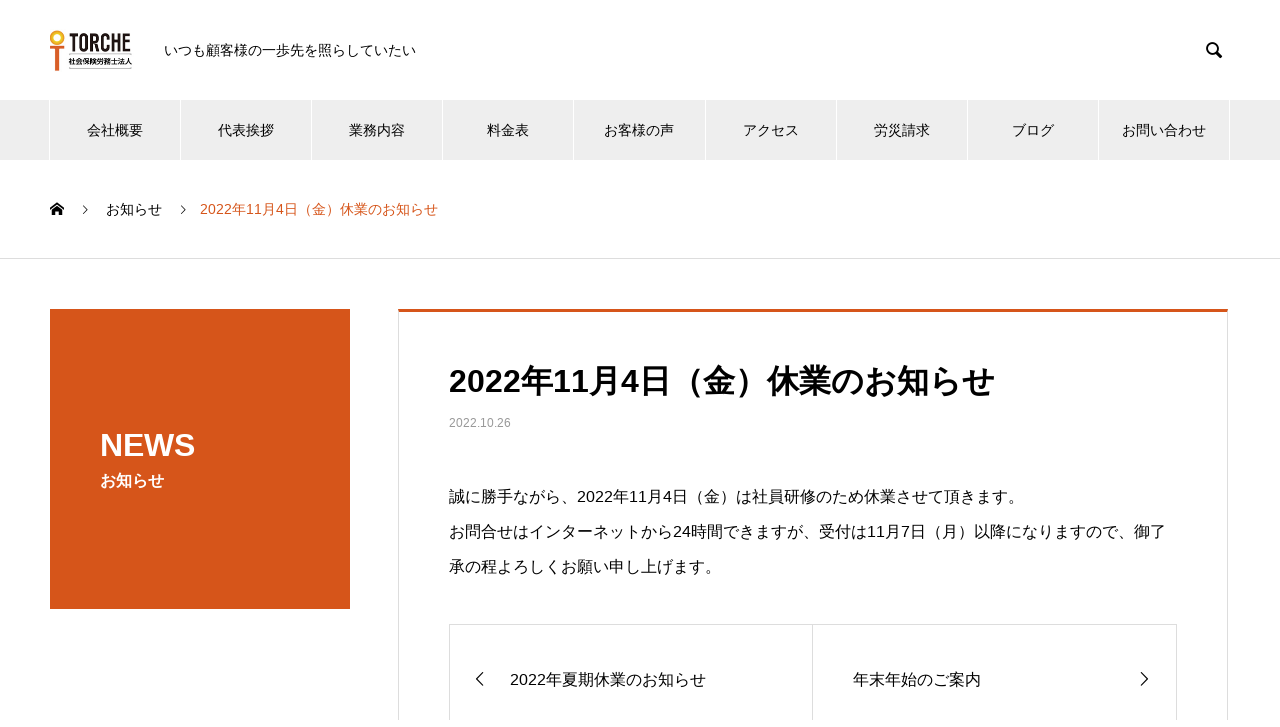

--- FILE ---
content_type: text/html; charset=UTF-8
request_url: https://www.torche-sr.com/news/2022%E5%B9%B411%E6%9C%884%E6%97%A5%EF%BC%88%E9%87%91%EF%BC%89%E4%BC%91%E6%A5%AD%E3%81%AE%E3%81%8A%E7%9F%A5%E3%82%89%E3%81%9B/
body_size: 9574
content:

<!DOCTYPE html>
<html lang="ja" prefix="og: http://ogp.me/ns#">
<head>
<meta charset="UTF-8">
  <meta name="viewport" content="width=device-width, initial-scale=1">
  <meta name="description" content="誠に勝手ながら、2022年11月4日（金）は社員研修のため休業させて頂きます。お問合せはインターネットから24時間できますが、受付は11月7日（月）以降になりますので、御了承の程よろしくお願い申し上げます。">
  <title>2022年11月4日（金）休業のお知らせ &#8211; トルシュ社会保険労務士法人</title>
<link rel='dns-prefetch' href='//s.w.org' />
<link rel="alternate" type="application/rss+xml" title="トルシュ社会保険労務士法人 &raquo; フィード" href="https://www.torche-sr.com/feed/" />
<link rel="alternate" type="application/rss+xml" title="トルシュ社会保険労務士法人 &raquo; コメントフィード" href="https://www.torche-sr.com/comments/feed/" />
		<script type="text/javascript">
			window._wpemojiSettings = {"baseUrl":"https:\/\/s.w.org\/images\/core\/emoji\/13.0.1\/72x72\/","ext":".png","svgUrl":"https:\/\/s.w.org\/images\/core\/emoji\/13.0.1\/svg\/","svgExt":".svg","source":{"concatemoji":"https:\/\/www.torche-sr.com\/system\/wp-includes\/js\/wp-emoji-release.min.js?ver=5.6.16"}};
			!function(e,a,t){var n,r,o,i=a.createElement("canvas"),p=i.getContext&&i.getContext("2d");function s(e,t){var a=String.fromCharCode;p.clearRect(0,0,i.width,i.height),p.fillText(a.apply(this,e),0,0);e=i.toDataURL();return p.clearRect(0,0,i.width,i.height),p.fillText(a.apply(this,t),0,0),e===i.toDataURL()}function c(e){var t=a.createElement("script");t.src=e,t.defer=t.type="text/javascript",a.getElementsByTagName("head")[0].appendChild(t)}for(o=Array("flag","emoji"),t.supports={everything:!0,everythingExceptFlag:!0},r=0;r<o.length;r++)t.supports[o[r]]=function(e){if(!p||!p.fillText)return!1;switch(p.textBaseline="top",p.font="600 32px Arial",e){case"flag":return s([127987,65039,8205,9895,65039],[127987,65039,8203,9895,65039])?!1:!s([55356,56826,55356,56819],[55356,56826,8203,55356,56819])&&!s([55356,57332,56128,56423,56128,56418,56128,56421,56128,56430,56128,56423,56128,56447],[55356,57332,8203,56128,56423,8203,56128,56418,8203,56128,56421,8203,56128,56430,8203,56128,56423,8203,56128,56447]);case"emoji":return!s([55357,56424,8205,55356,57212],[55357,56424,8203,55356,57212])}return!1}(o[r]),t.supports.everything=t.supports.everything&&t.supports[o[r]],"flag"!==o[r]&&(t.supports.everythingExceptFlag=t.supports.everythingExceptFlag&&t.supports[o[r]]);t.supports.everythingExceptFlag=t.supports.everythingExceptFlag&&!t.supports.flag,t.DOMReady=!1,t.readyCallback=function(){t.DOMReady=!0},t.supports.everything||(n=function(){t.readyCallback()},a.addEventListener?(a.addEventListener("DOMContentLoaded",n,!1),e.addEventListener("load",n,!1)):(e.attachEvent("onload",n),a.attachEvent("onreadystatechange",function(){"complete"===a.readyState&&t.readyCallback()})),(n=t.source||{}).concatemoji?c(n.concatemoji):n.wpemoji&&n.twemoji&&(c(n.twemoji),c(n.wpemoji)))}(window,document,window._wpemojiSettings);
		</script>
		<style type="text/css">
img.wp-smiley,
img.emoji {
	display: inline !important;
	border: none !important;
	box-shadow: none !important;
	height: 1em !important;
	width: 1em !important;
	margin: 0 .07em !important;
	vertical-align: -0.1em !important;
	background: none !important;
	padding: 0 !important;
}
</style>
	<link rel='stylesheet' id='wp-block-library-css'  href='https://www.torche-sr.com/system/wp-includes/css/dist/block-library/style.min.css?ver=5.6.16' type='text/css' media='all' />
<link rel='stylesheet' id='contact-form-7-css'  href='https://www.torche-sr.com/system/wp-content/plugins/contact-form-7/includes/css/styles.css?ver=5.3.1' type='text/css' media='all' />
<link rel='stylesheet' id='nano-style-css'  href='https://www.torche-sr.com/system/wp-content/themes/nano_tcd065/style.css?ver=1.0' type='text/css' media='all' />
<script type='text/javascript' src='https://www.torche-sr.com/system/wp-includes/js/jquery/jquery.min.js?ver=3.5.1' id='jquery-core-js'></script>
<script type='text/javascript' src='https://www.torche-sr.com/system/wp-includes/js/jquery/jquery-migrate.min.js?ver=3.3.2' id='jquery-migrate-js'></script>
<link rel="https://api.w.org/" href="https://www.torche-sr.com/wp-json/" /><link rel="canonical" href="https://www.torche-sr.com/news/2022%e5%b9%b411%e6%9c%884%e6%97%a5%ef%bc%88%e9%87%91%ef%bc%89%e4%bc%91%e6%a5%ad%e3%81%ae%e3%81%8a%e7%9f%a5%e3%82%89%e3%81%9b/" />
<link rel='shortlink' href='https://www.torche-sr.com/?p=587' />
<link rel="alternate" type="application/json+oembed" href="https://www.torche-sr.com/wp-json/oembed/1.0/embed?url=https%3A%2F%2Fwww.torche-sr.com%2Fnews%2F2022%25e5%25b9%25b411%25e6%259c%25884%25e6%2597%25a5%25ef%25bc%2588%25e9%2587%2591%25ef%25bc%2589%25e4%25bc%2591%25e6%25a5%25ad%25e3%2581%25ae%25e3%2581%258a%25e7%259f%25a5%25e3%2582%2589%25e3%2581%259b%2F" />
<link rel="alternate" type="text/xml+oembed" href="https://www.torche-sr.com/wp-json/oembed/1.0/embed?url=https%3A%2F%2Fwww.torche-sr.com%2Fnews%2F2022%25e5%25b9%25b411%25e6%259c%25884%25e6%2597%25a5%25ef%25bc%2588%25e9%2587%2591%25ef%25bc%2589%25e4%25bc%2591%25e6%25a5%25ad%25e3%2581%25ae%25e3%2581%258a%25e7%259f%25a5%25e3%2582%2589%25e3%2581%259b%2F&#038;format=xml" />
<link rel="shortcut icon" href="https://www.torche-sr.com/system/wp-content/uploads/2022/05/logo_ex2.png">
<style>
.c-comment__form-submit:hover,.p-cb__item-btn a,.c-pw__btn,.p-readmore__btn:hover,.p-page-links a:hover span,.p-page-links > span,.p-pager a:hover,.p-pager span,.p-pagetop:focus,.p-pagetop:hover,.p-widget__title{background: #d6551a}.p-breadcrumb__item{color: #d6551a}.widget_nav_menu a:hover,.p-article02 a:hover .p-article02__title{color: #d6551a}.p-entry__body a{color: #d6551a}body{font-family: "Segoe UI", Verdana, "游ゴシック", YuGothic, "Hiragino Kaku Gothic ProN", Meiryo, sans-serif}.c-logo,.p-page-header__title,.p-banner__title,.p-cover__title,.p-archive-header__title,.p-article05__title,.p-article09__title,.p-cb__item-title,.p-article11__title,.p-article12__title,.p-index-content01__title,.p-header-content__title,.p-megamenu01__item-list > li > a,.p-article13__title,.p-megamenu02__title,.p-cover__header-title{font-family: "Segoe UI", Verdana, "游ゴシック", YuGothic, "Hiragino Kaku Gothic ProN", Meiryo, sans-serif}.p-hover-effect--type1:hover img{-webkit-transform: scale(1.2);transform: scale(1.2)}.p-blog__title{color: #000000;font-size: 28px}.p-article04:hover a .p-article04__title{color: #d6551a}.p-article06__content{border-left: 4px solid #dd9933}.p-article06__title a:hover{color: #dd9933}.p-article06__cat:hover{background: #dd9933}.l-header{background: #ffffff}.l-header--fixed.is-active{background: #ffffff}.l-header__desc{color: #000000;font-size: 14px}.l-header__nav{background: #eeeeee}.p-global-nav > li > a,.p-menu-btn{color: #000000}.p-global-nav > li > a:hover,.p-global-nav > .current-menu-item > a{background: #d6551a;color: #ffffff}.p-global-nav .sub-menu a{background: #d6551a;color: #ffffff}.p-global-nav .sub-menu a:hover{background: #d6551a;color: #ffffff}.p-global-nav .menu-item-has-children > a > .p-global-nav__toggle::before{border-color: #000000}.p-megamenu02::before{background: #d80100}.p-megamenu02__list a:hover .p-article13__title{color: #d80100}.p-footer-banners{background: #ffffff}.p-info{background: #ffffff;color: #000000}.p-info__logo{font-size: 40px}.p-info__desc{color: #000000;font-size: 14px}.p-footer-widgets{background: #ffffff;color: #000000}.p-footer-widget__title{color: #d6551a}.p-footer-nav{background: #ffffff;color: #000000}.p-footer-nav a{color: #000000}.p-footer-nav a:hover{color: #000000}.p-copyright{background: #d6551a}.p-blog__title,.p-entry,.p-headline,.p-cat-list__title{border-top: 3px solid #d6551a}.p-works-entry__header{border-bottom: 3px solid #d6551a}.p-article01 a:hover .p-article01__title,.p-article03 a:hover .p-article03__title,.p-article05__link,.p-article08__title a:hover,.p-article09__link,.p-article07 a:hover .p-article07__title,.p-article10 a:hover .p-article10__title{color: #d6551a}.p-page-header,.p-list__item a::before,.p-cover__header,.p-works-entry__cat:hover,.p-service-cat-header{background: #d6551a}.p-page-header__title,.p-cover__header-title{color: #ffffff;font-size: 32px}.p-page-header__sub,.p-cover__header-sub{color: #ffffff;font-size: 16px}.p-entry__title{font-size: 32px}.p-entry__body{font-size: 16px}@media screen and (max-width: 767px) {.p-blog__title{font-size: 24px}.p-list .is-current > a{color: #d6551a}.p-entry__title{font-size: 20px}.p-entry__body{font-size: 14px}}@media screen and (max-width: 1199px) {.p-global-nav > li > a,.p-global-nav > li > a:hover{background: #ffffff;color: #000000}}@media screen and (max-width: 991px) {.p-page-header__title,.p-cover__header-title{font-size: 22px}.p-page-header__sub,.p-cover__header-sub{font-size: 14px}}</style>
</head>
<body class="news-template-default single single-news postid-587">

  
  <header id="js-header" class="l-header l-header--fixed">
    <div class="l-header__inner l-inner">

      <div class="l-header__logo c-logo">
    <a href="https://www.torche-sr.com/">
    <img src="https://www.torche-sr.com/system/wp-content/uploads/2020/02/to.jpg" alt="トルシュ社会保険労務士法人" width="83.5">
  </a>
  </div>

      <p class="l-header__desc">いつも顧客様の一歩先を照らしていたい</p>

            <form id="js-header__form" role="search" method="get" class="l-header__form" action="https://www.torche-sr.com/" _lpchecked="1">
		    <input id="js-header__form-input" class="l-header__form-input" type="text" value="" name="s" tabindex="-1">
        <button id="js-header__form-close" class="l-header__form-close p-close-btn" aria-hidden="true" type="button">閉じる</button>
      </form>
      <button id="js-header__search" class="l-header__search" aria-hidden="true">&#xe915;</button>
      
    </div>
    <button id="js-menu-btn" class="p-menu-btn c-menu-btn"></button>
    <nav id="js-header__nav" class="l-header__nav">
      <ul id="js-global-nav" class="p-global-nav l-inner"><li id="menu-item-495" class="menu-item menu-item-type-post_type menu-item-object-page menu-item-495"><a href="https://www.torche-sr.com/%e4%ba%8b%e5%8b%99%e6%89%80%e6%a6%82%e8%a6%81/">会社概要<span class="p-global-nav__toggle"></span></a></li>
<li id="menu-item-508" class="menu-item menu-item-type-post_type menu-item-object-page menu-item-508"><a href="https://www.torche-sr.com/%e4%bb%a3%e8%a1%a8%e6%8c%a8%e6%8b%b6/">代表挨拶<span class="p-global-nav__toggle"></span></a></li>
<li id="menu-item-506" class="menu-item menu-item-type-post_type menu-item-object-page menu-item-has-children menu-item-506"><a href="https://www.torche-sr.com/%e6%a5%ad%e5%8b%99%e5%86%85%e5%ae%b9/">業務内容<span class="p-global-nav__toggle"></span></a>
<ul class="sub-menu">
	<li id="menu-item-503" class="menu-item menu-item-type-post_type menu-item-object-page menu-item-503"><a href="https://www.torche-sr.com/%e5%8a%b4%e5%83%8d%e4%bf%9d%e9%99%ba%e4%ba%8b%e5%8b%99%e7%b5%84%e5%90%88/">労働保険事務組合<span class="p-global-nav__toggle"></span></a></li>
	<li id="menu-item-502" class="menu-item menu-item-type-post_type menu-item-object-page menu-item-502"><a href="https://www.torche-sr.com/%e5%8a%b4%e7%81%bd%e7%89%b9%e5%88%a5%e5%8a%a0%e5%85%a5/">労災特別加入<span class="p-global-nav__toggle"></span></a></li>
	<li id="menu-item-504" class="menu-item menu-item-type-post_type menu-item-object-page menu-item-504"><a href="https://www.torche-sr.com/%e5%b0%b1%e6%a5%ad%e8%a6%8f%e5%89%87%e4%bd%9c%e6%88%90/">就業規則作成<span class="p-global-nav__toggle"></span></a></li>
	<li id="menu-item-500" class="menu-item menu-item-type-post_type menu-item-object-page menu-item-500"><a href="https://www.torche-sr.com/%e7%b5%a6%e4%b8%8e%e8%a8%88%e7%ae%97%e4%bb%a3%e8%a1%8c/">給与計算代行<span class="p-global-nav__toggle"></span></a></li>
	<li id="menu-item-501" class="menu-item menu-item-type-post_type menu-item-object-page menu-item-501"><a href="https://www.torche-sr.com/%e4%ba%ba%e4%ba%8b%e5%8a%b4%e5%8b%99%e7%ae%a1%e7%90%86/">人事労務管理<span class="p-global-nav__toggle"></span></a></li>
	<li id="menu-item-505" class="menu-item menu-item-type-post_type menu-item-object-page menu-item-505"><a href="https://www.torche-sr.com/%e5%8a%b4%e5%83%8d%e4%bf%9d%e9%99%ba%e5%90%84%e7%a8%ae%e6%89%8b%e7%b6%9a/">労働保険各種手続<span class="p-global-nav__toggle"></span></a></li>
	<li id="menu-item-499" class="menu-item menu-item-type-post_type menu-item-object-page menu-item-499"><a href="https://www.torche-sr.com/%e7%a4%be%e4%bc%9a%e4%bf%9d%e9%99%ba%e5%90%84%e7%a8%ae%e6%89%8b%e7%b6%9a/">社会保険各種手続<span class="p-global-nav__toggle"></span></a></li>
</ul>
</li>
<li id="menu-item-515" class="menu-item menu-item-type-post_type menu-item-object-page menu-item-515"><a href="https://www.torche-sr.com/%e6%96%99%e9%87%91%e8%a1%a8/">料金表<span class="p-global-nav__toggle"></span></a></li>
<li id="menu-item-913" class="menu-item menu-item-type-custom menu-item-object-custom menu-item-913"><a href="https://www.torche-sr.com/?post_type=works">お客様の声<span class="p-global-nav__toggle"></span></a></li>
<li id="menu-item-494" class="menu-item menu-item-type-post_type menu-item-object-page menu-item-494"><a href="https://www.torche-sr.com/%e3%82%a2%e3%82%af%e3%82%bb%e3%82%b9%e3%83%9e%e3%83%83%e3%83%97/">アクセス<span class="p-global-nav__toggle"></span></a></li>
<li id="menu-item-803" class="menu-item menu-item-type-post_type menu-item-object-page menu-item-803"><a href="https://www.torche-sr.com/form/">労災請求<span class="p-global-nav__toggle"></span></a></li>
<li id="menu-item-922" class="menu-item menu-item-type-custom menu-item-object-custom menu-item-922"><a href="https://www.torche-sr.com/?cat=19">ブログ<span class="p-global-nav__toggle"></span></a></li>
<li id="menu-item-507" class="menu-item menu-item-type-post_type menu-item-object-page menu-item-507"><a href="https://www.torche-sr.com/sample-page-2/">お問い合わせ<span class="p-global-nav__toggle"></span></a></li>
</ul>      <button id="js-header__nav-close" class="l-header__nav-close p-close-btn">閉じる</button>
    </nav>

    
  </header>
  <main class="l-main">

<ol class="p-breadcrumb c-breadcrumb l-inner" itemscope="" itemtype="http://schema.org/BreadcrumbList">
<li class="p-breadcrumb__item c-breadcrumb__item c-breadcrumb__item--home" itemprop="itemListElement" itemscope="" itemtype="http://schema.org/ListItem">
<a href="https://www.torche-sr.com/" itemscope="" itemtype="http://schema.org/Thing" itemprop="item">
<span itemprop="name">HOME</span>
</a>
<meta itemprop="position" content="1">
</li>
<li class="p-breadcrumb__item c-breadcrumb__item" itemprop="itemListElement" itemscope="" itemtype="http://schema.org/ListItem">
<a href="https://www.torche-sr.com/news/" itemscope="" itemtype="http://schema.org/Thing" itemprop="item">
<span itemprop="name">お知らせ</span>
</a>
<meta itemprop="position" content="2">
</li>
<li class="p-breadcrumb__item c-breadcrumb__item">2022年11月4日（金）休業のお知らせ</li>
</ol>

<div class="l-contents l-contents--grid">

  <div class="l-contents__inner l-inner">

    <header class="l-page-header pb0">
  <div class="p-page-header">
    <h1 class="p-page-header__title">NEWS</h1>
    <p class="p-page-header__sub">お知らせ</p>
  </div>
  </header>

    <div class="l-primary">

            <article class="p-entry">

        <div class="p-entry__inner">

  	      <header class="p-entry__header">

            
            <h1 class="p-entry__title">2022年11月4日（金）休業のお知らせ</h1>

                        <time class="p-entry__date" datetime="2022-10-26">2022.10.26</time>
            
          </header>

          
          <div class="p-entry__body">
          <p>誠に勝手ながら、2022年11月4日（金）は社員研修のため休業させて頂きます。<br />
お問合せはインターネットから24時間できますが、受付は11月7日（月）以降になりますので、御了承の程よろしくお願い申し上げます。</p>
          </div>

          
          			    <ul class="p-nav01 c-nav01 u-clearfix">
			    	<li class="p-nav01__item--prev p-nav01__item c-nav01__item c-nav01__item--prev"><a href="https://www.torche-sr.com/news/2022%e5%b9%b4%e5%a4%8f%e6%9c%9f%e4%bc%91%e6%a5%ad%e3%81%ae%e3%81%8a%e7%9f%a5%e3%82%89%e3%81%9b/" data-prev="前の記事"><span>2022年夏期休業のお知らせ</span></a></li>
			    	<li class="p-nav01__item--next p-nav01__item c-nav01__item c-nav01__item--next"><a href="https://www.torche-sr.com/news/%e5%b9%b4%e6%9c%ab%e5%b9%b4%e5%a7%8b%e3%81%ae%e3%81%94%e6%a1%88%e5%86%85-2/" data-next="次の記事"><span>年末年始のご案内</span></a></li>
			    </ul>
          
  	    </div>
      </article>
      
      
            <section class="p-latest-news">
        <h2 class="p-headline">最新記事</h2>
        <ul class="p-news-list">
                    <li class="p-news-list__item p-article04">
            <a href="https://www.torche-sr.com/news/%e5%a4%8f%e5%ad%a3%e4%bc%91%e6%a5%ad%e3%81%ae%e3%81%94%e6%a1%88%e5%86%85/">
                            <time class="p-article04__date" datetime="2025-08-07">2025.08.07</time>
                                          <h3 class="p-article04__title">夏季休業のご案内</h3>
            </a>
          </li>
                    <li class="p-news-list__item p-article04">
            <a href="https://www.torche-sr.com/news/%e9%9b%bb%e8%a9%b1%e5%b7%a5%e4%ba%8b%e3%81%ab%e4%bc%b4%e3%81%86%e9%9b%bb%e8%a9%b1%e3%83%bbfax%e4%b8%8d%e9%80%9a%e3%81%ae%e3%81%8a%e7%9f%a5%e3%82%89%e3%81%9b/">
                            <time class="p-article04__date" datetime="2024-10-07">2024.10.07</time>
                                          <h3 class="p-article04__title">電話工事に伴う電話・FAX不通のお知らせ</h3>
            </a>
          </li>
                    <li class="p-news-list__item p-article04">
            <a href="https://www.torche-sr.com/news/%e5%b9%b4%e6%9c%ab%e5%b9%b4%e5%a7%8b%e3%81%ae%e6%a1%88%e5%86%85/">
                            <time class="p-article04__date" datetime="2023-12-28">2023.12.28</time>
                                          <h3 class="p-article04__title">年末年始の案内</h3>
            </a>
          </li>
                    <li class="p-news-list__item p-article04">
            <a href="https://www.torche-sr.com/news/%e3%80%90%e3%83%88%e3%83%ab%e3%82%b7%e3%83%a5%e3%82%b0%e3%83%ab%e3%83%bc%e3%83%97%e4%bc%9a%e5%93%a1%e6%a7%98%e5%90%91%e3%81%91%e3%80%91%e5%8a%b4%e7%81%bd-%e8%ab%8b%e6%b1%82%e6%9b%b8%e9%a1%9e%e4%bd%9c/">
                            <time class="p-article04__date" datetime="2023-11-06">2023.11.06</time>
                                          <h3 class="p-article04__title">【トルシュグループ会員様向け】労災 請求書類作成代行お申し込みページ　運用開始のお知ら...</h3>
            </a>
          </li>
                    <li class="p-news-list__item p-article04">
            <a href="https://www.torche-sr.com/news/2023%e5%b9%b411%e6%9c%8824%e6%97%a5%ef%bc%88%e9%87%91%ef%bc%89%e4%bc%91%e6%a5%ad%e3%81%ae%e3%81%8a%e7%9f%a5%e3%82%89%e3%81%9b/">
                            <time class="p-article04__date" datetime="2023-11-06">2023.11.06</time>
                                          <h3 class="p-article04__title">2023年11月24日（金）休業のお知らせ</h3>
            </a>
          </li>
                    <li class="p-news-list__item p-article04">
            <a href="https://www.torche-sr.com/news/2023%e5%b9%b4%e5%a4%8f%e6%9c%9f%e4%bc%91%e6%a5%ad%e3%81%ae%e3%81%8a%e7%9f%a5%e3%82%89%e3%81%9b/">
                            <time class="p-article04__date" datetime="2023-08-07">2023.08.07</time>
                                          <h3 class="p-article04__title">2023年夏期休業のお知らせ</h3>
            </a>
          </li>
                    <li class="p-news-list__item p-article04">
            <a href="https://www.torche-sr.com/news/%e5%bc%8a%e7%a4%be%e4%bd%bf%e7%94%a8%e3%82%b7%e3%82%b9%e3%83%86%e3%83%a0%ef%bc%88%e7%a4%be%e5%8a%b4%e5%a4%a2%ef%bc%89%e3%81%ab%e3%81%8a%e3%81%91%e3%82%8b%e3%82%b7%e3%82%b9%e3%83%86%e3%83%a0%e9%9a%9c/">
                            <time class="p-article04__date" datetime="2023-06-21">2023.06.21</time>
                                          <h3 class="p-article04__title">弊社使用システム（社労夢）におけるシステム障害に関するご報告</h3>
            </a>
          </li>
                    <li class="p-news-list__item p-article04">
            <a href="https://www.torche-sr.com/news/%e5%b9%b4%e6%9c%ab%e5%b9%b4%e5%a7%8b%e3%81%ae%e3%81%94%e6%a1%88%e5%86%85-2/">
                            <time class="p-article04__date" datetime="2022-12-20">2022.12.20</time>
                                          <h3 class="p-article04__title">年末年始のご案内</h3>
            </a>
          </li>
                    <li class="p-news-list__item p-article04">
            <a href="https://www.torche-sr.com/news/2022%e5%b9%b411%e6%9c%884%e6%97%a5%ef%bc%88%e9%87%91%ef%bc%89%e4%bc%91%e6%a5%ad%e3%81%ae%e3%81%8a%e7%9f%a5%e3%82%89%e3%81%9b/">
                            <time class="p-article04__date" datetime="2022-10-26">2022.10.26</time>
                                          <h3 class="p-article04__title">2022年11月4日（金）休業のお知らせ</h3>
            </a>
          </li>
                    <li class="p-news-list__item p-article04">
            <a href="https://www.torche-sr.com/news/2022%e5%b9%b4%e5%a4%8f%e6%9c%9f%e4%bc%91%e6%a5%ad%e3%81%ae%e3%81%8a%e7%9f%a5%e3%82%89%e3%81%9b/">
                            <time class="p-article04__date" datetime="2022-07-25">2022.07.25</time>
                                          <h3 class="p-article04__title">2022年夏期休業のお知らせ</h3>
            </a>
          </li>
                  </ul>
      </section>
      
    </div><!-- /.l-primary -->

    <div class="l-secondary">
</div><!-- /.l-secondary -->

  </div>
</div>

</main>
<footer class="l-footer">

        <div class="p-footer-banners">
        <ul class="p-footer-banners__list l-inner">

            <li class="p-footer-banners__list-item p-banner p-banner--lg"><a href="#"><div class="p-banner__content" style="background: linear-gradient(to right, rgba(0,0,0, 0.75) 0%, transparent 75%);"><p>バナー1のタイトル</p></div><img width="740" height="280" src="https://www.torche-sr.com/system/wp-content/uploads/2020/10/nano-image_740x280-740x280.gif" class="attachment-size5 size-size5" alt="" loading="lazy" srcset="https://www.torche-sr.com/system/wp-content/uploads/2020/10/nano-image_740x280-740x280.gif 740w, https://www.torche-sr.com/system/wp-content/uploads/2020/10/nano-image_740x280-300x114.gif 300w" sizes="(max-width: 740px) 100vw, 740px" /></a></li><li class="p-footer-banners__list-item p-banner p-banner--lg"><a href="#"><div class="p-banner__content" style="background: linear-gradient(to right, rgba(0,0,0, 0.75) 0%, transparent 75%);"><p>バナー2のタイトル</p></div><img width="740" height="280" src="https://www.torche-sr.com/system/wp-content/uploads/2020/10/nano-image_740x280-740x280.gif" class="attachment-size5 size-size5" alt="" loading="lazy" srcset="https://www.torche-sr.com/system/wp-content/uploads/2020/10/nano-image_740x280-740x280.gif 740w, https://www.torche-sr.com/system/wp-content/uploads/2020/10/nano-image_740x280-300x114.gif 300w" sizes="(max-width: 740px) 100vw, 740px" /></a></li><li class="p-footer-banners__list-item p-banner p-banner--lg"><a href="#"><div class="p-banner__content" style="background: linear-gradient(to right, rgba(0,0,0, 0.75) 0%, transparent 75%);"><p>バナー3のタイトル</p></div><img width="740" height="280" src="https://www.torche-sr.com/system/wp-content/uploads/2020/10/nano-image_740x280-740x280.gif" class="attachment-size5 size-size5" alt="" loading="lazy" srcset="https://www.torche-sr.com/system/wp-content/uploads/2020/10/nano-image_740x280-740x280.gif 740w, https://www.torche-sr.com/system/wp-content/uploads/2020/10/nano-image_740x280-300x114.gif 300w" sizes="(max-width: 740px) 100vw, 740px" /></a></li>
        </ul>
    </div>
    
    <div class="p-info">
        <div class="p-info__inner l-inner">

            <div class="p-info__logo c-logo">
    <a href="https://www.torche-sr.com/">
  <img src="https://www.torche-sr.com/system/wp-content/uploads/2020/02/to.jpg" alt="トルシュ社会保険労務士法人" width="83.5">
  </a>
  </div>

            <p class="p-info__desc">いつも顧客様の一歩先を照らしていたい・・・</p>

            <ul class="p-social-nav">
                                                                                                            </ul>
        </div>
    </div>
        <ul id="menu-%e3%83%95%e3%83%83%e3%82%bf" class="p-footer-nav"><li id="menu-item-493" class="menu-item menu-item-type-post_type menu-item-object-page menu-item-493"><a href="https://www.torche-sr.com/%e6%a5%ad%e5%8b%99%e5%86%85%e5%ae%b9/">業務内容</a></li>
<li id="menu-item-512" class="menu-item menu-item-type-post_type menu-item-object-page menu-item-512"><a href="https://www.torche-sr.com/%e4%ba%8b%e5%8b%99%e6%89%80%e6%a6%82%e8%a6%81/">会社概要</a></li>
<li id="menu-item-510" class="menu-item menu-item-type-post_type menu-item-object-page menu-item-510"><a href="https://www.torche-sr.com/%e4%bb%a3%e8%a1%a8%e6%8c%a8%e6%8b%b6/">代表挨拶</a></li>
<li id="menu-item-514" class="menu-item menu-item-type-post_type menu-item-object-page menu-item-514"><a href="https://www.torche-sr.com/%e6%96%99%e9%87%91%e8%a1%a8/">料金表</a></li>
<li id="menu-item-915" class="menu-item menu-item-type-custom menu-item-object-custom menu-item-915"><a href="https://www.torche-sr.com/?post_type=works">お客様の声</a></li>
<li id="menu-item-511" class="menu-item menu-item-type-post_type menu-item-object-page menu-item-511"><a href="https://www.torche-sr.com/%e3%82%a2%e3%82%af%e3%82%bb%e3%82%b9%e3%83%9e%e3%83%83%e3%83%97/">アクセスマップ</a></li>
<li id="menu-item-921" class="menu-item menu-item-type-custom menu-item-object-custom menu-item-921"><a href="https://www.torche-sr.com/?cat=19">ブログ</a></li>
<li id="menu-item-478" class="menu-item menu-item-type-post_type menu-item-object-page menu-item-478"><a href="https://www.torche-sr.com/sample-page-2/">お問い合わせ</a></li>
<li id="menu-item-477" class="menu-item menu-item-type-post_type menu-item-object-page menu-item-477"><a href="https://www.torche-sr.com/privacy-policy-2/">プライバシーポリシー</a></li>
</ul>    <p class="p-copyright">
        <small>Copyright &copy; トルシュ社会保険労務士法人 All Rights Reserved.</small>
    </p>
    <div id="js-pagetop" class="p-pagetop"><a href="#"></a></div>
</footer>
<script type='text/javascript' id='contact-form-7-js-extra'>
/* <![CDATA[ */
var wpcf7 = {"apiSettings":{"root":"https:\/\/www.torche-sr.com\/wp-json\/contact-form-7\/v1","namespace":"contact-form-7\/v1"}};
/* ]]> */
</script>
<script type='text/javascript' src='https://www.torche-sr.com/system/wp-content/plugins/contact-form-7/includes/js/scripts.js?ver=5.3.1' id='contact-form-7-js'></script>
<script type='text/javascript' src='https://www.torche-sr.com/system/wp-content/themes/nano_tcd065/assets/js/bundle.js?ver=1.0' id='nano-bundle-js'></script>
<script type='text/javascript' src='https://www.torche-sr.com/system/wp-includes/js/wp-embed.min.js?ver=5.6.16' id='wp-embed-js'></script>
<script>
(function($) {
  var initialized = false;
  var initialize = function() {
    if (initialized) return;
    initialized = true;

    $(document).trigger('js-initialized');
    $(window).trigger('resize').trigger('scroll');
  };

  
	initialize();

  
})(jQuery);
</script>
</body>

</html>

--- FILE ---
content_type: text/css
request_url: https://www.torche-sr.com/system/wp-content/themes/nano_tcd065/style.css?ver=1.0
body_size: 32535
content:
@charset "UTF-8";

/*
Theme Name: NANO
Theme URI:
Description: WordPressテーマ「NANO」
Author: Design Plus
Author URI: http://design-plus1.com/tcd-w/
Text Domain: tcd-w
Version:1.0
*/
/* ========================================================================== Foundation ========================================================================== */
/*! normalize.css v7.0.0 | MIT License | github.com/necolas/normalize.css */
/* Document ========================================================================== */
/** 1. Correct the line height in all browsers. 2. Prevent adjustments of font size after orientation changes in IE on Windows Phone and in iOS. */
html {
  line-height: 1.15;
  /* 1 */
  -ms-text-size-adjust: 100%;
  /* 2 */
  -webkit-text-size-adjust: 100%;
  /* 2 */
}

/* Sections ========================================================================== */
/** Remove the margin in all browsers (opinionated). */
body {
  margin: 0;
}

/** Add the correct display in IE 9-. */
article,
aside,
footer,
header,
nav,
section {
  display: block;
}

/** Correct the font size and margin on `h1` elements within `section` and `article` contexts in Chrome, Firefox, and Safari. */
h1 {
  font-size: 2em;
  margin: 0.67em 0;
}

/* Grouping content ========================================================================== */
/** Add the correct display in IE 9-. 1. Add the correct display in IE. */
figcaption,
figure,
main {
  /* 1 */
  display: block;
}

/** Add the correct margin in IE 8. */
figure {
  margin: 1em 40px;
}

/** 1. Add the correct box sizing in Firefox. 2. Show the overflow in Edge and IE. */
hr {
  box-sizing: content-box;
  /* 1 */
  height: 0;
  /* 1 */
  overflow: visible;
  /* 2 */
}

/** 1. Correct the inheritance and scaling of font size in all browsers. 2. Correct the odd `em` font sizing in all browsers. */
pre {
  font-family: monospace, monospace;
  /* 1 */
  font-size: 1em;
  /* 2 */
}

/* Text-level semantics ========================================================================== */
/** 1. Remove the gray background on active links in IE 10. 2. Remove gaps in links underline in iOS 8+ and Safari 8+. */
a {
  background-color: transparent;
  /* 1 */
  -webkit-text-decoration-skip: objects;
  /* 2 */
}

/** 1. Remove the bottom border in Chrome 57- and Firefox 39-. 2. Add the correct text decoration in Chrome, Edge, IE, Opera, and Safari. */
abbr[title] {
  border-bottom: none;
  /* 1 */
  text-decoration: underline;
  /* 2 */
  -webkit-text-decoration: underline dotted;
  text-decoration: underline dotted;
  /* 2 */
}

/** Prevent the duplicate application of `bolder` by the next rule in Safari 6. */
b,
strong {
  font-weight: inherit;
}

/** Add the correct font weight in Chrome, Edge, and Safari. */
b,
strong {
  font-weight: bolder;
}

/** 1. Correct the inheritance and scaling of font size in all browsers. 2. Correct the odd `em` font sizing in all browsers. */
code,
kbd,
samp {
  font-family: monospace, monospace;
  /* 1 */
  font-size: 1em;
  /* 2 */
}

/** Add the correct font style in Android 4.3-. */
dfn {
  font-style: italic;
}

/** Add the correct background and color in IE 9-. */
mark {
  background-color: #ff0;
  color: #000;
}

/** Add the correct font size in all browsers. */
small {
  font-size: 80%;
}

/** Prevent `sub` and `sup` elements from affecting the line height in all browsers. */
sub,
sup {
  font-size: 75%;
  line-height: 0;
  position: relative;
  vertical-align: baseline;
}

sub {
  bottom: -0.25em;
}

sup {
  top: -0.5em;
}

/* Embedded content ========================================================================== */
/** Add the correct display in IE 9-. */
audio,
video {
  display: inline-block;
}

/** Add the correct display in iOS 4-7. */
audio:not([controls]) {
  display: none;
  height: 0;
}

/** Remove the border on images inside links in IE 10-. */
img {
  border-style: none;
}

/** Hide the overflow in IE. */
svg:not(:root) {
  overflow: hidden;
}

/* Forms ========================================================================== */
/** 1. Change the font styles in all browsers (opinionated). 2. Remove the margin in Firefox and Safari. */
button,
input,
optgroup,
select,
textarea {
  font-family: sans-serif;
  /* 1 */
  font-size: 100%;
  /* 1 */
  line-height: 1.15;
  /* 1 */
  margin: 0;
  /* 2 */
}

/** Show the overflow in IE. 1. Show the overflow in Edge. */
button,
input {
  /* 1 */
  overflow: visible;
}

/** Remove the inheritance of text transform in Edge, Firefox, and IE. 1. Remove the inheritance of text transform in Firefox. */
button,
select {
  /* 1 */
  text-transform: none;
}

/** 1. Prevent a WebKit bug where (2) destroys native `audio` and `video` controls in Android 4. 2. Correct the inability to style clickable types in iOS and Safari. */
button,
html [type="button"],
[type="reset"],
[type="submit"] {
  -webkit-appearance: button;
  /* 2 */
}

/** Remove the inner border and padding in Firefox. */
button::-moz-focus-inner,
[type="button"]::-moz-focus-inner,
[type="reset"]::-moz-focus-inner,
[type="submit"]::-moz-focus-inner {
  border-style: none;
  padding: 0;
}

/** Restore the focus styles unset by the previous rule. */
button:-moz-focusring,
[type="button"]:-moz-focusring,
[type="reset"]:-moz-focusring,
[type="submit"]:-moz-focusring {
  outline: 1px dotted ButtonText;
}

/** Correct the padding in Firefox. */
fieldset {
  padding: 0.35em 0.75em 0.625em;
}

/** 1. Correct the text wrapping in Edge and IE. 2. Correct the color inheritance from `fieldset` elements in IE. 3. Remove the padding so developers are not caught out when they zero out `fieldset` elements in all browsers. */
legend {
  box-sizing: border-box;
  /* 1 */
  color: inherit;
  /* 2 */
  display: table;
  /* 1 */
  max-width: 100%;
  /* 1 */
  padding: 0;
  /* 3 */
  white-space: normal;
  /* 1 */
}

/** 1. Add the correct display in IE 9-. 2. Add the correct vertical alignment in Chrome, Firefox, and Opera. */
progress {
  display: inline-block;
  /* 1 */
  vertical-align: baseline;
  /* 2 */
}

/** Remove the default vertical scrollbar in IE. */
textarea {
  overflow: auto;
}

/** 1. Add the correct box sizing in IE 10-. 2. Remove the padding in IE 10-. */
[type="checkbox"],
[type="radio"] {
  box-sizing: border-box;
  /* 1 */
  padding: 0;
  /* 2 */
}

/** Correct the cursor style of increment and decrement buttons in Chrome. */
[type="number"]::-webkit-inner-spin-button,
[type="number"]::-webkit-outer-spin-button {
  height: auto;
}

/** 1. Correct the odd appearance in Chrome and Safari. 2. Correct the outline style in Safari. */
[type="search"] {
  -webkit-appearance: textfield;
  /* 1 */
  outline-offset: -2px;
  /* 2 */
}

/** Remove the inner padding and cancel buttons in Chrome and Safari on macOS. */
[type="search"]::-webkit-search-cancel-button,
[type="search"]::-webkit-search-decoration {
  -webkit-appearance: none;
}

/** 1. Correct the inability to style clickable types in iOS and Safari. 2. Change font properties to `inherit` in Safari. */
::-webkit-file-upload-button {
  -webkit-appearance: button;
  /* 1 */
  font: inherit;
  /* 2 */
}

/* Interactive ========================================================================== */
/* Add the correct display in IE 9-. 1. Add the correct display in Edge, IE, and Firefox. */
details,
menu {
  display: block;
}

/* Add the correct display in all browsers. */
summary {
  display: list-item;
}

/* Scripting ========================================================================== */
/** Add the correct display in IE 9-. */
canvas {
  display: inline-block;
}

/** Add the correct display in IE. */
template {
  display: none;
}

/* Hidden ========================================================================== */
/** Add the correct display in IE 10-. */
[hidden] {
  display: none;
}

* {
  box-sizing: border-box;
}

body {
  color: #000;
  line-height: 1;
  -webkit-font-smoothing: antialiased;
}

a {
  color: #000;
  text-decoration: none;
  transition-property: background-color, color;
  transition-duration: 0.2s;
  transition-timing-function: ease;
}

img {
  vertical-align: bottom;
}

h1,
h2,
h3,
h4,
h5,
h6,
p,
ol,
ul {
  margin-top: 0;
}

p {
  margin-bottom: 0;
}

ol,
ul {
  padding-left: 0;
}

.admin-bar {
  padding-top: 32px;
}

/* -------------------------------------------------------------------------------- web fonts　ウェブフォントファイルを変更した場合はv=1.0の数字を変更（キャッシュ対策） -------------------------------------------------------------------------------- */
@font-face {
  font-family: "design_plus";
  src: url("assets/fonts/design_plus.eot?v=1.0");
  src: url("assets/fonts/design_plus.eot?v=1.0#iefix") format("embedded-opentype"),
    url("assets/fonts/design_plus.woff?v=1.0") format("woff"),
    url("assets/fonts/design_plus.ttf?v=1.0") format("truetype"),
    url("assets/fonts/design_plus.svg?v=1.0#design_plus") format("svg");
  font-weight: normal;
  font-style: normal;
}

/* keyframes */
@-webkit-keyframes fadeIn {
  from {
    opacity: 0;
  }

  to {
    opacity: 1;
  }
}

@keyframes fadeIn {
  from {
    opacity: 0;
  }

  to {
    opacity: 1;
  }
}

@-webkit-keyframes fadeOut {
  from {
    visibility: visible;
    opacity: 1;
  }

  to {
    visibility: hidden;
    opacity: 0;
  }
}

@keyframes fadeOut {
  from {
    visibility: visible;
    opacity: 1;
  }

  to {
    visibility: hidden;
    opacity: 0;
  }
}

@-webkit-keyframes slideDown {
  0% {
    top: -100%;
  }

  100% {
    top: 0;
  }
}

@keyframes slideDown {
  0% {
    top: -100%;
  }

  100% {
    top: 0;
  }
}

@-webkit-keyframes slideUp {
  0% {
    bottom: -100%;
  }

  100% {
    bottom: 0;
  }
}

@keyframes slideUp {
  0% {
    bottom: -100%;
  }

  100% {
    bottom: 0;
  }
}

@-webkit-keyframes fadeInUp {
  from {
    opacity: 0;
    -webkit-transform: translateY(50%);
    transform: translateY(50%);
  }

  to {
    opacity: 1;
    -webkit-transform: translateY(0);
    transform: translateY(0);
  }
}

@keyframes fadeInUp {
  from {
    opacity: 0;
    -webkit-transform: translateY(50%);
    transform: translateY(50%);
  }

  to {
    opacity: 1;
    -webkit-transform: translateY(0);
    transform: translateY(0);
  }
}

@-webkit-keyframes zoom-in {
  0% {
    -webkit-transform: scale(1);
    transform: scale(1);
  }

  100% {
    -webkit-transform: scale(1.2);
    transform: scale(1.2);
  }
}

@keyframes zoom-in {
  0% {
    -webkit-transform: scale(1);
    transform: scale(1);
  }

  100% {
    -webkit-transform: scale(1.2);
    transform: scale(1.2);
  }
}

@-webkit-keyframes zoom-out {
  0% {
    -webkit-transform: scale(1.2);
    transform: scale(1.2);
  }

  100% {
    -webkit-transform: scale(1);
    transform: scale(1);
  }
}

@keyframes zoom-out {
  0% {
    -webkit-transform: scale(1.2);
    transform: scale(1.2);
  }

  100% {
    -webkit-transform: scale(1);
    transform: scale(1);
  }
}

@media screen and (max-width: 782px) {
  .admin-bar {
    padding-top: 46px;
  }
}

/* ========================================================================== Layout ========================================================================== */
.l-contents {
  border-top: 1px solid #ddd;
  margin-bottom: 150px;
  padding-top: 50px;
}

.l-contents--grid-rev .l-contents__inner {
  display: -ms-grid;
  display: grid;
  -ms-grid-columns: 1fr 300px;
  grid-template-columns: 1fr 300px;
  -ms-grid-rows: auto 50px 1fr;
  -ms-grid-columns: minmax(0, 830px) 4.0678% 300px;
  grid-template: "main header"auto "main sidebar"1fr / minmax(0, 830px) 300px;
  grid-column-gap: 4.0678%;
  grid-row-gap: 50px;
  gap: 50px 4.0678%;
}

.l-contents--grid .l-contents__inner {
  display: -ms-grid;
  display: grid;
  -ms-grid-rows: auto 50px 1fr;
  -ms-grid-columns: 300px 4.0678% minmax(0, 830px);
  grid-template: "header main"auto "sidebar main"1fr/300px minmax(0, 830px);
  grid-column-gap: 4.0678%;
  grid-row-gap: 50px;
  gap: 50px 4.0678%;
}

.l-contents--no-border {
  border-top: 0;
  padding-top: 0;
}

.l-contents--no-border .l-contents__inner {
  background: #fff;
  margin-top: -100px;
}

@media screen and (max-width: 991px) {

  .l-contents--grid .l-contents__inner,
  .l-contents--grid-rev .l-contents__inner {
    display: block;
  }

  .l-contents--no-border .l-contents__inner {
    margin-top: 0;
  }
}

@media screen and (max-width: 767px) {
  .l-contents {
    border-top: 0;
    margin-bottom: 40px;
    padding-top: 0;
  }
}

.l-footer {
  position: relative;
}

.l-header {
  width: 100%;
}

.l-header--fixed.is-active {
  -webkit-animation: slideDown 1.2s;
  animation: slideDown 1.2s;
  position: fixed;
  z-index: 99;
}

.l-header__inner {
  display: flex;
  align-items: center;
  height: 100px;
  position: relative;
}

.l-header__logo {
  margin-right: 30px;
  margin-bottom: 0;
}

.l-header__logo a {
  display: flex;
  align-items: center;
  line-height: 1;
  overflow: hidden;
  word-wrap: break-word;
}

.l-header__desc {
  flex: 1;
}

.l-header__form {
  opacity: 0;
  visibility: hidden;
  transition: opacity 0.2s ease;
}

.l-header__form.is-active {
  opacity: 1;
  visibility: visible;
}

.l-header__form-input {
  background: #f8f8f8;
  border: 1px solid #ddd;
  border-radius: 17.5px;
  box-shadow: none;
  margin-right: 5px;
  padding: 0 15px;
  width: 210px;
  height: 35px;
}

.l-header__search {
  background: transparent;
  border: 0;
  cursor: pointer;
  font-family: "design_plus";
  font-size: 20px;
  transition: color 0.2s ease;
}

.l-header__search:hover {
  color: #999;
}

.l-header__form-close {
  display: none;
}

.l-header__nav-close {
  display: none;
}

@media only screen and (min-width: 1200px) {
  .l-header__nav {
    display: block !important;
  }
}

@media only screen and (max-width: 1199px) {
  .l-header {
    border-bottom: 1px solid #ddd;
    height: 60px;
    line-height: 60px;
    position: relative;
    z-index: 99;
  }

  .l-header .l-header__inner {
    position: static;
  }

  .l-header__inner {
    width: 100%;
    height: 100%;
    max-width: none;
  }

  .l-header__logo {
    height: 100%;
    margin-right: 0;
  }

  .l-header__desc {
    display: none;
  }

  .l-header__form-input {
    position: absolute;
    top: 0;
    bottom: 0;
    right: 120px;
    margin: auto;
    z-index: 1;
  }

  .l-header__search {
    padding: 0;
    position: absolute;
    top: 0;
    right: 60px;
    z-index: 1;
    width: 60px;
    height: 60px;
  }

  .l-header__search::after {
    background: #ddd;
    content: "";
    display: inline-block;
    width: 1px;
    height: 20px;
    position: absolute;
    top: 0;
    right: 0;
    bottom: 0;
    margin: auto;
  }

  .l-header__nav {
    background: #f4f4f4;
    display: none;
    position: absolute;
    top: 60px;
    z-index: 99;
    width: 100%;
  }

  .l-header__nav-close {
    width: 100%;
  }

  .l-header__nav-close.is-active {
    display: block;
  }
}

@media only screen and (max-width: 782px) {
  .admin-bar .l-header--fixed.is-active {
    top: 46px;
  }
}

@media only screen and (max-width: 767px) {
  .l-header {
    border-bottom: 0;
  }

  .l-header__form {
    background: #f4f4f4;
    padding: 20px 20px 0;
    position: absolute;
    top: 60px;
    z-index: 2;
    width: 100%;
    margin: 0 -20px;
  }

  .l-header__form.is-active .l-header__form-input,
  .l-header__form.is-active .l-header__form-close {
    display: block;
  }

  .l-header__form-input {
    display: none;
    opacity: 1;
    background: #fff;
    border-radius: 0;
    position: static;
    width: 100%;
    height: 46px;
    margin-bottom: 20px;
  }

  .l-header__form-close {
    display: none;
    margin: 0 -20px;
    width: calc(100% + 40px);
  }
}

.l-inner {
  margin-left: auto;
  margin-right: auto;
  position: relative;
  width: 92.1875%;
  max-width: 1180px;
}

@media only screen and (max-width: 991px) {
  .l-inner {
    width: 88.88889%;
  }
}

@media only screen and (max-width: 767px) {
  .l-inner {
    padding: 0 20px;
    width: 100%;
  }
}

.l-main {
  overflow: hidden;
  position: relative;
}

.l-page-header {
  -ms-grid-row: 1;
  -ms-grid-column: 1;
  grid-area: header;
  position: relative;
}

@media screen and (max-width: 767px) {
  .l-page-header {
    padding-bottom: 49px;
  }
}

.l-primary {
  -ms-grid-row: 1;
  -ms-grid-row-span: 3;
  -ms-grid-column: 3;
  grid-area: main;
}

@media screen and (max-width: 991px) {
  .l-primary {
    margin-bottom: 50px;
    width: 100%;
  }
}

@media screen and (max-width: 767px) {
  .l-primary {
    margin-bottom: 40px;
  }
}

.l-secondary {
  -ms-grid-row: 3;
  -ms-grid-column: 1;
  grid-area: sidebar;
}

@media screen and (max-width: 991px) {
  .l-secondary {
    margin: 0 auto 40px;
    width: 600px;
  }
}

@media screen and (max-width: 767px) {
  .l-secondary {
    margin: 0 auto 30px;
    padding-top: 40px;
    position: relative;
    width: 100%;
  }

  .l-secondary::before {
    background: #ddd;
    content: "";
    position: absolute;
    top: 0;
    left: -20px;
    width: calc(100% + 40px);
    height: 1px;
  }
}

/* ========================================================================== Object ========================================================================== */
/* Component ----------------------------------------------------------------- */
.c-breadcrumb__item {
  display: inline;
}

.c-breadcrumb__item+.c-breadcrumb__item::before {
  content: "\E910";
  font-family: "design_plus";
  margin-left: 12px;
  margin-right: 12px;
}

.c-breadcrumb__item--home a::before {
  content: "\E90C";
  font-family: "design_plus";
  vertical-align: middle;
  position: relative;
  top: -1px;
}

.c-breadcrumb__item--home span {
  display: none;
}

@media only screen and (max-width: 767px) {
  .c-breadcrumb__item+.c-breadcrumb__item::before {
    margin-left: 5px;
    margin-right: 5px;
    vertical-align: -1px;
  }

  .c-breadcrumb__item--home a::before {
    vertical-align: -1px;
  }
}

/** コメント */
.c-comment {
  font-size: 12px;
  margin-bottom: 50px;
}

.c-comment input,
.c-comment textarea {
  border-radius: 0;
  box-sizing: border-box;
}

.c-comment input,
.c-comment textarea {
  -webkit-appearance: none;
  -moz-appearance: none;
  appearance: none;
}

.c-comment__tab {
  margin-bottom: 25px;
  display: flex;
}

.c-comment__tab-item {
  text-align: center;
  display: flex;
  flex: 1;
}

.c-comment__tab-item.is-active+.c-comment__tab-item a {
  border-left-color: #333;
}

.c-comment__tab-item.is-active a,
.c-comment__tab-item.is-active p {
  background: #333;
  border: 0;
  color: #fff;
  position: relative;
}

.c-comment__tab-item.is-active a:after,
.c-comment__tab-item.is-active p:after {
  border-color: #333 transparent transparent transparent;
  border-style: solid;
  border-width: 10px;
  margin: auto;
  position: absolute;
  right: 0;
  bottom: -17px;
  left: 0;
  content: "";
  width: 0;
  height: 0;
}

.c-comment__tab-item a,
.c-comment__tab-item p {
  border: 1px solid #ccc;
  color: #333;
  display: block;
  font-size: 11px;
  line-height: 180%;
  padding: 15px;
  text-decoration: none;
  width: 100%;
}

.c-comment__tab-item a:hover {
  background: #333;
  border-color: #333;
  color: #fff;
}

/* コメントの基本部分 */
.c-comment__list {
  padding-left: 0;
}

.c-comment__list-item {
  border: 1px solid #ccc;
  color: #777;
  list-style: none;
  margin-bottom: 15px;
  padding: 15px 20px 0;
}

/* コメント本文 */
.c-comment__item-body p {
  line-height: 2.4;
  margin-bottom: 15px;
}

/* コメントの情報部分 */
.c-comment__item-header {
  margin-bottom: 10px;
  position: relative;
}

.c-comment__item-avatar {
  float: left;
  margin-right: 10px;
  width: 40px;
  height: 40px;
}

.c-comment__item-author {
  display: block;
  margin-bottom: 10px;
  padding-top: 3px;
}

.c-comment__item-author a {
  text-decoration: underline;
}

.c-comment__item-date {
  color: #757676;
  display: block;
  font-size: 11px;
}

.c-comment__item-act {
  font-size: 11px;
  margin-top: 5px;
  padding-left: 10px;
  position: absolute;
  top: 0;
  right: 0;
}

.c-comment__item-act>li {
  display: inline;
  border-right: 1px solid #aaa;
  margin-right: 6px;
  padding-right: 10px;
}

.c-comment__item-act>li:last-child {
  border-right: 0;
  margin-right: 0;
  padding-right: 0;
}

/* ページナビ */
.c-comment__pager {
  margin-bottom: 10px;
}

.c-comment__pager a,
.c-comment__pager span {
  display: inline;
  float: left;
  margin-right: 10px;
}

.c-comment__pager span {
  text-decoration: underline;
}

/* メッセージ、警告文 */
.c-comment__item-note {
  background: #d6f4f0;
  border: 1px solid #94ddd4;
  color: #33a8e5;
  display: block;
  font-size: 11px;
  margin-bottom: 1em;
  padding: 10px 15px;
}

/* トラックバック */
.c-comment__trackback-url {
  background: #fafafa;
  font-size: 11px;
  padding: 10px;
  box-sizing: border-box;
}

.trackback_time {
  font-size: 11px;
  color: #757676;
  margin: 0 0 7px 0px;
}

.trackback_title {
  margin: 2px 0 8px 0;
  margin: 0 0 10px 0px;
  line-height: 160%;
}

/* コメントフォーム */
.c-comment__form-wrapper {
  border: 1px solid #ccc;
  margin: 0 0 20px;
  padding: 15px;
}

.c-comment__cancel {
  color: #666;
  font-size: 11px;
  margin-bottom: 1em;
}

.c-comment__cancel a {
  color: #666;
}

.c-comment__cancel a:before {
  content: "\E910";
  font-family: "design_plus";
  display: inline-block;
}

.c-comment__form-login {
  color: #666;
  font-size: 11px;
}

.c-comment__form-login a {
  color: #666;
}

.c-comment__input {
  margin-bottom: 12px;
  text-align: left;
}

.c-comment__input input {
  border: 1px solid #ccc;
  color: #777;
  padding-top: 5px;
  padding-bottom: 5px;
  width: 100%;
}

.c-comment__input textarea {
  border: 1px solid #ccc;
  color: #777;
  font-size: 11px;
  overflow: auto;
  margin-top: 15px;
  width: 100%;
  height: 150px;
}

.c-comment__label-text {
  color: #666;
  display: block;
  font-size: 11px;
  margin-bottom: 5px;
}

.c-comment__form-submit {
  background: #aaa;
  border: 0;
  color: #fff;
  cursor: pointer;
  display: block;
  font-size: 14px;
  margin: 15px auto 0;
  width: 200px;
  height: 50px;
  transition: background-color 200ms ease-in-out;
}

.c-comment__form-hidden {
  display: none;
}

/* パスワード保護 */
.c-comment__password-protected {
  background: #3db4b2;
  border-radius: 5px;
  color: #fff;
  margin: 0 38px 30px;
  padding: 10px 20px;
  text-align: center;
}

.c-comment__password-protected p {
  font-size: 12px;
  line-height: 160%;
}

@media only screen and (max-width: 767px) {
  .c-comment__item-act {
    margin-top: 10px;
    padding-left: 0;
    position: static;
  }

  .c-comment__tab-item a,
  .c-comment__tab-item p {
    padding: 5px 10px;
  }

  .c-comment__tab-item.is-active a,
  .c-comment__tab-item.is-active p {
    display: flex;
    align-items: center;
    justify-content: center;
  }
}

@-webkit-keyframes loading-circle {
  0% {
    -webkit-transform: rotate(0deg);
    transform: rotate(0deg);
  }

  100% {
    -webkit-transform: rotate(360deg);
    transform: rotate(360deg);
  }
}

@keyframes loading-circle {
  0% {
    -webkit-transform: rotate(0deg);
    transform: rotate(0deg);
  }

  100% {
    -webkit-transform: rotate(360deg);
    transform: rotate(360deg);
  }
}

@-webkit-keyframes loading-square-base {
  0% {
    bottom: 10px;
    opacity: 0;
  }

  5%,
  50% {
    bottom: 0;
    opacity: 1;
  }

  55%,
  100% {
    bottom: -10px;
    opacity: 0;
  }
}

@keyframes loading-square-base {
  0% {
    bottom: 10px;
    opacity: 0;
  }

  5%,
  50% {
    bottom: 0;
    opacity: 1;
  }

  55%,
  100% {
    bottom: -10px;
    opacity: 0;
  }
}

@-webkit-keyframes loading-dots-fadein {
  100% {
    opacity: 1;
  }
}

@keyframes loading-dots-fadein {
  100% {
    opacity: 1;
  }
}

@-webkit-keyframes loading-dots-first-dot {
  100% {
    -webkit-transform: translate(1em);
    transform: translate(1em);
    opacity: 1;
  }
}

@keyframes loading-dots-first-dot {
  100% {
    -webkit-transform: translate(1em);
    transform: translate(1em);
    opacity: 1;
  }
}

@-webkit-keyframes loading-dots-middle-dots {
  100% {
    -webkit-transform: translate(1em);
    transform: translate(1em);
  }
}

@keyframes loading-dots-middle-dots {
  100% {
    -webkit-transform: translate(1em);
    transform: translate(1em);
  }
}

@-webkit-keyframes loading-dots-last-dot {
  100% {
    -webkit-transform: translate(2em);
    transform: translate(2em);
    opacity: 0;
  }
}

@keyframes loading-dots-last-dot {
  100% {
    -webkit-transform: translate(2em);
    transform: translate(2em);
    opacity: 0;
  }
}

/*#site_wrap { display: none; }*/
#site_loader_overlay {
  background: #fff;
  opacity: 1;
  position: fixed;
  top: 0px;
  left: 0px;
  width: 100%;
  height: 100%;
  width: 100vw;
  height: 100vh;
  z-index: 99999;
}

/* type1 */
.c-load--type1 {
  width: 48px;
  height: 48px;
  font-size: 10px;
  text-indent: -9999em;
  position: fixed;
  top: 0;
  left: 0;
  right: 0;
  bottom: 0;
  margin: auto;
  border-radius: 50%;
  -webkit-animation: loading-circle 1.1s infinite linear;
  animation: loading-circle 1.1s infinite linear;
}

/* type2 */
.c-load--type2 {
  width: 44px;
  height: 44px;
  position: fixed;
  top: 0;
  left: 0;
  bottom: 0;
  right: 0;
  margin: auto;
}

.c-load--type2::before {
  position: absolute;
  bottom: 0;
  left: 0;
  display: block;
  width: 12px;
  height: 12px;
  content: "";
  -webkit-animation: loading-square-loader 5.4s linear forwards infinite;
  animation: loading-square-loader 5.4s linear forwards infinite;
}

.c-load--type2::after {
  position: absolute;
  bottom: 10px;
  left: 0;
  display: block;
  width: 12px;
  height: 12px;
  opacity: 0;
  content: "";
  -webkit-animation: loading-square-base 5.4s linear forwards infinite;
  animation: loading-square-base 5.4s linear forwards infinite;
}

/* type3 */
.c-load--type3 {
  width: 100%;
  min-width: 160px;
  font-size: 16px;
  text-align: center;
  position: fixed;
  top: 50%;
  left: 0;
  opacity: 0;
  -webkit-animation: loading-dots-fadein 0.5s linear forwards;
  animation: loading-dots-fadein 0.5s linear forwards;
}

#site_loader_animation i {
  width: 0.5em;
  height: 0.5em;
  display: inline-block;
  vertical-align: middle;
  background: #e0e0e0;
  border-radius: 50%;
  margin: 0 0.25em;
  -webkit-animation: loading-dots-middle-dots 0.5s linear infinite;
  animation: loading-dots-middle-dots 0.5s linear infinite;
}

#site_loader_animation i:first-child {
  -webkit-animation: loading-dots-first-dot 0.5s linear infinite;
  animation: loading-dots-first-dot 0.5s linear infinite;
  opacity: 0;
  -webkit-transform: translate(-1em);
  transform: translate(-1em);
}

#site_loader_animation i:last-child {
  -webkit-animation: loading-dots-last-dot 0.5s linear infinite;
  animation: loading-dots-last-dot 0.5s linear infinite;
}

@media only screen and (max-width: 767px) {
  .c-load--type1 {
    width: 30px;
    height: 30px;
  }

  .c-load--type2::before {
    width: 8px;
    height: 8px;
  }

  .c-load--type2::after {
    width: 8px;
    height: 8px;
  }

  #site_loader_animation i {
    width: 0.25em;
    height: 0.25em;
    margin: 0 0.125em;
  }
}

.c-logo {
  display: flex;
  font-weight: 700;
}

.c-logo a {
  text-align: center;
}

.c-logo img {
  vertical-align: middle;
}

.c-logo--retina img {
  width: 50%;
}

.c-menu-btn {
  display: none;
  position: absolute;
  top: 0;
  right: 0;
  text-align: center;
}

.c-menu-btn::before {
  content: "\F0C9";
  font-family: "design_plus";
  font-size: 18px;
}

@media only screen and (max-width: 1199px) {
  .c-menu-btn {
    display: block;
  }
}

.c-meta-box {
  background: #fafafa;
  box-sizing: border-box;
  font-size: 12px;
  padding: 22px 20px;
}

.c-meta-box__item {
  border-right: 1px solid #ddd;
  float: left;
  list-style: none;
  margin-right: 15px;
  padding-left: 20px;
  padding-right: 15px;
  position: relative;
}

.c-meta-box__item:last-child {
  border-right: none;
}

.c-meta-box__item::before {
  color: #aaa;
  font-family: "design_plus";
  position: absolute;
  left: 0;
}

.c-meta-box__item--author::before {
  content: "\E90D";
}

.c-meta-box__item--category::before {
  content: "\E92F";
}

.c-meta-box__item--tag::before {
  content: "\E935";
}

.c-meta-box__item--comment::before {
  content: "\E916";
}

@media only screen and (max-width: 767px) {
  .c-meta-box {
    background: none;
    margin-bottom: 10px;
    padding: 0;
  }

  .c-meta-box__item {
    border-right: 0;
    float: none;
    margin-bottom: 20px;
  }
}

.c-nav01 {
  border-collapse: collapse;
  display: flex;
}

.c-nav01__item {
  border: 1px solid #ddd;
  font-size: 14px;
  list-style: none;
  position: relative;
  width: 50%;
  transition: background 0.2s ease;
  flex: 1;
}

.c-nav01__item:only-child {
  margin-left: 0;
}

.c-nav01__item:only-child a {
  justify-content: center;
}

.c-nav01__item a {
  display: flex;
  align-items: center;
  height: 100%;
}

.c-nav01__item a:hover {
  background: #f6f6f6;
}

.c-nav01__item--prev::before {
  content: "\E90F";
  font-family: "design_plus";
  font-size: 18px;
  line-height: 100%;
  margin: auto;
  position: absolute;
  top: 0;
  bottom: 0;
  left: 25px;
  width: 18px;
  height: 18px;
}

.c-nav01__item--next {
  margin-left: -1px;
}

.c-nav01__item--next::after {
  content: "\E910";
  font-family: "design_plus";
  font-size: 18px;
  line-height: 100%;
  margin: auto;
  position: absolute;
  top: 0;
  bottom: 0;
  right: 25px;
  width: 18px;
  height: 18px;
}

@media only screen and (max-width: 991px) {
  .c-nav01__item--prev a::before {
    content: attr(data-prev);
  }

  .c-nav01__item--prev a span {
    display: none;
  }

  .c-nav01__item--next a::before {
    content: attr(data-next);
  }

  .c-nav01__item--next a span {
    display: none;
  }
}

@media only screen and (max-width: 767px) {
  .c-nav01__item {
    text-align: center;
    font-size: 12px;
    width: 50%;
    height: 50px;
  }

  .c-nav01__item a {
    display: block;
    line-height: 48px;
    padding: 0;
    width: 100%;
    height: 48px;
  }

  .c-nav01__item--prev::before {
    left: 16px;
    width: 18px;
    height: 18px;
  }

  .c-nav01__item--next::after {
    right: 16px;
    width: 18px;
    height: 18px;
  }
}

.c-pw__desc {
  line-height: 2.5;
}

.c-pw__desc p {
  line-height: 2.5;
  margin-bottom: 16px;
}

.c-pw__btn {
  box-sizing: border-box;
  color: #fff !important;
  display: inline-block;
  padding: 13px 20px;
  font-size: 14px;
  text-align: center;
  line-height: 1;
}

.c-pw__btn:hover {
  background: #333;
  color: #fff;
}

.c-pw__btn--register {
  min-width: 160px;
  margin-bottom: 32px;
}

.c-pw__btn--submit {
  min-width: 100px;
  border: 0;
  border-radius: 0;
  cursor: pointer;
}

.c-pw .c-pw__btn:hover {
  text-decoration: none;
}

.c-pw__box {
  border: 1px solid #ddd;
  background: #f5f5f5;
  padding: 25px 36px;
  margin-bottom: 40px;
  box-sizing: border-box;
}

.c-pw__box .c-pw__box-desc {
  line-height: 1.2;
  margin-bottom: 20px;
}

.c-pw__box-inner {
  display: flex;
  align-items: center;
}

.c-pw__box-label {
  margin-right: 14px;
}

.c-pw__box-input {
  border: 1px solid #ddd;
  box-shadow: none;
  height: 40px;
  width: 250px;
  margin-right: 14px;
  flex: 1;
  box-sizing: border-box;
  padding: 0 10px;
}

@media only screen and (max-width: 767px) {
  .c-pw__box {
    margin: 0 auto 30px;
    padding: 20px;
    text-align: center;
  }

  .c-pw__box-inner {
    flex-direction: column;
  }

  .c-pw__box-label {
    display: block;
    margin-bottom: 1em;
    margin-right: 0;
    font-size: 12px;
  }

  .c-pw__box-input {
    display: block;
    width: 100%;
    margin-bottom: 1em;
    margin-right: 0;
  }
}

.c-share__btn {
  list-style: none;
}

.c-share__icn {
  /* use !important to prevent issues with browser extensions that change fonts */
  font-family: "design_plus" !important;
  font-style: normal;
  font-variant: normal;
  font-weight: normal;
  line-height: 1;
  speak: none;
  text-transform: none;
  /* Better Font Rendering */
  -moz-osx-font-smoothing: grayscale;
  -webkit-font-smoothing: antialiased;
}

.c-share__icn--facebook::before {
  content: "\E902";
}

.c-share__icn--facebook2::before {
  content: "\E903";
}

.c-share__icn--feedly::before {
  content: "\E907";
}

.c-share__icn--google-plus::before {
  content: "\E900";
}

.c-share__icn--google-plus2::before {
  content: "\E901";
}

.c-share__icn--hatebu::before {
  content: "\E908";
}

.c-share__icn--line::before {
  content: "\E909";
}

.c-share__icn--pinterest::before {
  content: "\E905";
}

.c-share__icn--pocket::before {
  content: "\E90A";
}

.c-share__icn--rss::before {
  content: "\E90B";
}

.c-share__icn--rss2::before {
  content: "\E906";
}

.c-share__icn--twitter::before {
  content: "\E904";
}

.c-share--sm {
  line-height: 25px;
  min-width: 27px;
}

.c-share--sm .c-share__btn {
  margin-right: 5px;
  margin-bottom: 5px;
}

.c-share--sm a {
  padding: 1px 5px 0;
}

.c-share--sm .c-share__icn {
  font-size: 1.3em;
  position: relative;
  top: 3px;
  text-shadow: 1px 1px 0 rgba(255, 255, 255, 0.1);
}

.c-share--sm .c-share__title {
  line-height: 20px;
  margin: 0 3px 0 2px;
}

.c-share--lg {
  display: flex;
  flex-wrap: wrap;
  margin-right: -1%;
}

@media only screen and (max-width: 767px) {
  .c-share--lg {
    margin-right: -3%;
  }
}

.c-share--lg .c-share__btn {
  margin-right: 1%;
  margin-bottom: 2px;
  width: 24%;
}

@media only screen and (max-width: 767px) {
  .c-share--lg .c-share__btn {
    margin-right: 3%;
    margin-bottom: 3%;
    width: 47%;
  }
}

.c-share--lg .c-share__btn:nth-child(4n) {
  margin-right: 0;
}

.c-share--lg .c-share__btn a {
  padding: 10px 2px;
}

.c-share--lg .c-share__icn {
  font-size: 140%;
  position: relative;
  top: 3px;
}

.c-share--lg .c-share__title {
  margin: 0 3px 0 4px;
}

.c-share--color a {
  color: #fff;
}

.c-share--color a:hover {
  -webkit-transform: translate3d(0, 1px, 0);
  transform: translate3d(0, 1px, 0);
}

.c-share--color .c-share__btn--twitter a {
  background-color: #55acee;
}

.c-share--color .c-share__btn--twitter a:hover {
  background-color: #468ec5;
}

.c-share--color .c-share__btn--facebook a {
  background-color: #35629a;
}

.c-share--color .c-share__btn--facebook a:hover {
  background-color: #1f3669;
}

.c-share--color .c-share__btn--google-plus a {
  background-color: #dd4b39;
}

.c-share--color .c-share__btn--google-plus a:hover {
  background-color: #b94031;
}

.c-share--color .c-share__btn--hatebu a {
  background-color: #3c7dd1;
}

.c-share--color .c-share__btn--hatebu a:hover {
  background-color: #0270ac;
}

.c-share--color .c-share__btn--pocket a {
  background-color: #ee4056;
}

.c-share--color .c-share__btn--pocket a:hover {
  background-color: #c53648;
}

.c-share--color .c-share__btn--rss a {
  background-color: #ffb53c;
}

.c-share--color .c-share__btn--rss a:hover {
  background-color: #e09900;
}

.c-share--color .c-share__btn--feedly a {
  background-color: #6cc655;
}

.c-share--color .c-share__btn--feedly a:hover {
  background-color: #5ca449;
}

.c-share--color .c-share__btn--pinterest a {
  background-color: #d4121c;
}

.c-share--color .c-share__btn--pinterest a:hover {
  background-color: #a42f35;
}

.c-share--mono a {
  background: #fafafa;
  border: 1px solid rgba(0, 0, 0, 0.1);
  color: #222;
}

.c-share--mono a:hover {
  border-color: rgba(255, 255, 255, 0.1);
  color: #fff;
}

.c-share--mono .c-share__btn--twitter a:hover {
  background-color: #55acee;
}

.c-share--mono .c-share__btn--facebook a:hover {
  background-color: #35629a;
}

.c-share--mono .c-share__btn--google-plus a:hover {
  background-color: #dd4b39;
}

.c-share--mono .c-share__btn--hatebu a:hover {
  background-color: #3c7dd1;
}

.c-share--mono .c-share__btn--pocket a:hover {
  background-color: #ee4056;
}

.c-share--mono .c-share__btn--rss a:hover {
  background-color: #ff8c00;
}

.c-share--mono .c-share__btn--feedly a:hover {
  background-color: #6cc655;
}

.c-share--mono .c-share__btn--pinterest a:hover {
  background-color: #d4121c;
}

.c-share__btn {
  box-sizing: border-box;
  display: inline-block;
  font-size: 12px;
  text-align: center;
}

.c-share__btn a {
  border-radius: 2px;
  box-shadow: 0 1px 0 rgba(0, 0, 0, 0.03);
  display: block;
}

@media screen and (max-width: 767px) {
  .c-share--sm .c-share__icn {
    left: 1px;
  }

  .c-share--sm .c-share__title {
    display: none;
  }
}

.c-share--official {
  display: inline-block;
}

.c-share--official .c-share__btn {
  float: left;
  line-height: 1;
  margin-right: 5px;
  margin-bottom: 5px;
}

.c-share--official .c-share__btn--pocket {
  width: 88px;
}

@media only screen and (max-width: 991px) {
  .c-share__btn {
    margin-bottom: 5px;
  }
}

/* Project ----------------------------------------------------------------- */
.p-archive-header {
  box-shadow: 0 -8px 10px rgba(0, 0, 0, 0.2);
  padding: 92px 0;
  text-align: center;
  position: relative;
}

.p-archive-header::before,
.p-archive-header::after {
  background: linear-gradient(to bottom, rgba(255, 255, 255, 0), white 80%);
  content: "";
  position: absolute;
  top: 100px;
  width: 10px;
  height: calc(100% - 100px);
}

.p-archive-header::before {
  left: -10px;
}

.p-archive-header::after {
  right: -10px;
}

.p-archive-header--no-shadow {
  box-shadow: none;
}

.p-archive-header__title {
  line-height: 1.4;
  margin-bottom: 14px;
}

.p-archive-header__desc {
  line-height: 2;
}

@media screen and (max-width: 991px) {
  .p-archive-header {
    box-shadow: none;
  }

  .p-archive-header::before,
  .p-archive-header::after {
    display: none;
  }
}

@media screen and (max-width: 767px) {
  .p-archive-header {
    padding: 36px 0 33px;
  }

  .p-archive-header__title {
    line-height: 1.3;
    margin-bottom: 7px;
  }
}

.p-article01 {
  border: 1px solid #ddd;
  padding: 22px 22px 35px;
}

.p-article01__img {
  overflow: hidden;
  margin-bottom: 28px;
}

.p-article01__title {
  font-size: 18px;
  line-height: 1.7;
  margin-bottom: 20px;
  min-height: 60px;
  transition: color 0.2s ease;
}

.p-article01__excerpt {
  font-size: 14px;
  line-height: 2;
  margin-bottom: 17px;
}

.p-article01__meta {
  display: flex;
  align-items: center;
}

.p-article01__cat {
  margin-right: 20px;
}

.p-article01__date {
  color: #999;
  font-size: 12px;
}

@media screen and (max-width: 767px) {
  .p-article01 {
    padding: 0 20px 20px;
  }

  .p-article01>a {
    margin: -1px -21px 0;
  }

  .p-article01__title {
    min-height: auto;
    margin-bottom: 7px;
  }

  .p-article01__excerpt {
    margin-bottom: 9px;
  }

  .p-article01__img {
    margin-bottom: 13px;
  }

  .p-article01__title {
    font-size: 16px;
    padding: 0 20px;
  }
}

.p-article02 a {
  display: flex;
}

.p-article02__img {
  display: block;
  margin-right: 20px;
  overflow: hidden;
  width: 120px;
}

.p-article02__img img {
  width: 100%;
  height: auto;
}

.p-article02__content {
  flex: 1;
  display: flex;
  flex-direction: column;
  justify-content: center;
}

.p-article02__date {
  color: #999;
  font-size: 12px;
  line-height: 1;
  margin-top: 6px;
}

.p-article02__title {
  font-size: 14px;
  font-weight: 400;
  line-height: 1.7;
  margin-bottom: 0;
  transition: color 0.2s ease;
}

@media screen and (max-width: 767px) {
  .p-article02__date {
    margin-top: 11px;
  }
}

.p-article03__img {
  margin-bottom: 10px;
  overflow: hidden;
}

.p-article03__title {
  font-size: 16px;
  line-height: 1.7;
  margin-bottom: 21px;
  transition: color 0.2s ease;
}

@media screen and (max-width: 767px) {
  .p-article03__img {
    margin-bottom: 9px;
  }

  .p-article03__title {
    font-size: 14px;
    font-weight: 400;
    margin-bottom: 13px;
  }
}

.p-article04 {
  background: #f8f8f8;
  border: 1px solid #ddd;
}

.p-article04 a {
  display: flex;
  align-items: center;
  padding: 0 25px;
  height: 60px;
  line-height: 60px;
}

.p-article04__date {
  font-size: 14px;
  margin-right: 14px;
}

.p-article04__cat {
  margin-right: 14px;
}

.p-article04__title {
  font-size: 14px;
  font-weight: 400;
  flex: 1;
  margin-bottom: 0;
  transition: color 0.2s ease;
  overflow: hidden;
  text-overflow: ellipsis;
  white-space: nowrap;
}

@media screen and (max-width: 767px) {
  .p-article04 a {
    display: block;
    height: auto;
    padding: 11px 20px 13px;
    line-height: inherit;
  }

  .p-article04__date {
    font-size: 12px;
    margin-right: 8px;
  }

  .p-article04__title {
    line-height: 1.7;
    margin-top: 7px;
    white-space: normal;
  }
}

.p-article05 {
  position: relative;
}

.p-article05 a:hover .p-article05__link {
  color: #999;
}

.p-article05--rev .p-article05__content {
  left: auto;
  right: 15px;
}

.p-article05__img {
  -o-object-fit: cover;
  object-fit: cover;
  width: 100%;
  height: 430px;
}

.p-article05__content {
  background: #fff;
  display: flex;
  flex-direction: column;
  justify-content: center;
  width: 400px;
  height: 400px;
  position: absolute;
  top: 15px;
  left: 15px;
  padding: 0 5.08475%;
}

.p-article05__title {
  margin-bottom: 12px;
}

.p-article05__sub {
  margin-bottom: 56px;
}

.p-article05__desc {
  font-weight: 700;
  line-height: 1.6;
  margin-bottom: 56px;
}

.p-article05__link {
  font-size: 14px;
  font-weight: 700;
  transition: color 0.2s ease;
  position: relative;
}

.p-article05__link::after {
  content: "\E910";
  font-family: "design_plus";
  width: 14px;
  height: 14px;
  margin-left: 3px;
  position: absolute;
  top: 0;
  bottom: 0;
}

@media screen and (max-width: 899px) {
  .p-article05__img {
    height: auto;
  }

  .p-article05__content {
    border: 1px solid #ddd;
    border-top: 0;
    padding: 25px 30px 30px;
    position: static;
    width: 100%;
    height: auto;
  }

  .p-article05__sub {
    margin-bottom: 30px;
  }

  .p-article05__desc {
    margin-bottom: 25px;
  }

  .p-article05__desc br {
    display: none;
  }
}

@media screen and (max-width: 767px) {
  .p-article05__img {
    height: 200px;
  }

  .p-article05__title {
    margin-bottom: 5px;
  }

  .p-article05__sub {
    margin-bottom: 25px;
  }

  .p-article05__link::after {
    top: 1px;
  }
}

.p-article06__content {
  display: flex;
  flex-direction: column;
  align-items: flex-start;
  flex: 1;
  padding: 28px 0 0 9.4086%;
}

.p-article06__title {
  font-size: 18px;
  line-height: 1.6;
  margin-bottom: 23px;
  min-height: 50px;
}

.p-article06__excerpt {
  font-size: 14px;
  line-height: 2;
  margin-bottom: 17px;
}

.p-article06__cat {
  background: #000;
  border-radius: 15px;
  color: #fff;
  display: inline-block;
  font-size: 12px;
  min-width: 100px;
  height: 30px;
  line-height: 30px;
  padding: 0 20px;
  text-align: center;
}

@media screen and (max-width: 767px) {
  .p-article06__img {
    margin-bottom: 11px;
  }

  .p-article06__title {
    font-size: 16px;
    margin-bottom: 11px;
    min-height: auto;
  }

  .p-article06__excerpt {
    display: none;
  }

  .p-article06__content {
    border-left: 0 !important;
    padding: 0;
  }
}

.p-article07__img {
  overflow: hidden;
  margin-bottom: 13px;
}

.p-article07__title {
  font-size: 18px;
  line-height: 1.6;
  margin-bottom: 0;
  transition: color 0.2s ease;
}

@media screen and (max-width: 767px) {
  .p-article07__title {
    font-size: 16px;
  }
}

.p-article08__img {
  margin-bottom: 10px;
}

.p-article08__title {
  font-size: 16px;
  line-height: 1.7;
  margin-bottom: 0;
}

@media screen and (max-width: 767px) {
  .p-article08__img {
    margin-bottom: 8px;
  }

  .p-article08__title {
    font-size: 14px;
  }
}

.p-article09 {
  margin-top: -1px;
}

.p-article09 a {
  display: flex;
}

.p-article09 a:hover .p-article09__link {
  color: #999;
}

.p-article09--rev a {
  flex-direction: row-reverse;
}

.p-article09--rev .p-article09__content {
  border-right: 1px solid #ddd;
  border-left: 0;
}

.p-article09__content {
  border: 1px solid #ddd;
  border-right: 0;
  padding: 50px 5.08475%;
  width: 50%;
}

.p-article09__title {
  font-size: 32px;
  margin-bottom: 12px;
}

.p-article09__sub {
  font-size: 16px;
  margin-bottom: 56px;
}

.p-article09__desc {
  font-size: 20px;
  font-weight: 700;
  line-height: 1.6;
  margin-bottom: 56px;
}

.p-article09__link {
  font-size: 14px;
  font-weight: 700;
  transition: color 0.2s ease;
  position: relative;
}

.p-article09__link::after {
  content: "\E910";
  font-family: "design_plus";
  width: 14px;
  height: 14px;
  margin-left: 3px;
  position: absolute;
  top: 0;
  bottom: 0;
}

.p-article09__img {
  overflow: hidden;
  width: 50%;
}

@media screen and (max-width: 1049px) {
  .p-article09__content {
    display: flex;
    flex-direction: column;
    justify-content: center;
    padding: 0 5.08475%;
  }
}

@media screen and (max-width: 991px) {
  .p-article09__title {
    font-size: 24px;
    margin-bottom: 8px;
  }

  .p-article09__sub {
    margin-bottom: 25px;
  }

  .p-article09__desc {
    font-size: 16px;
    margin-bottom: 25px;
  }
}

@media screen and (max-width: 768px) {
  .p-article09 {
    margin-top: 0;
  }

  .p-article09 a {
    display: block;
  }

  .p-article09--rev .p-article09__content {
    border-left: 1px solid #ddd;
  }

  .p-article09__content {
    border-right: 1px solid #ddd;
    border-bottom: 0;
    padding: 30px;
    width: 100%;
  }

  .p-article09__img {
    width: 100%;
  }
}

.p-article10 a {
  border: 1px solid #ddd;
  overflow: visible;
}

.p-article10__img {
  margin: -1px;
  overflow: hidden;
}

.p-article10__content {
  padding: 43px 10.12658% 42px;
}

.p-article10__title {
  font-size: 20px;
  line-height: 1.7;
  margin-bottom: 4px;
  transition: color 0.2s ease;
}

.p-article10__desc {
  font-size: 16px;
  line-height: 2;
}

@media screen and (max-width: 767px) {
  .p-article10__content {
    padding: 24px 30px 25px;
  }

  .p-article10__title {
    font-size: 18px;
    margin-bottom: 7px;
  }

  .p-article10__desc {
    line-height: 1.6;
  }
}

.p-article11 {
  position: relative;
}

.p-article11 a:hover .p-article11__title,
.p-article11 a:hover .p-article11__sub {
  padding-left: 14px;
}

.p-article11__content {
  display: flex;
  flex-direction: column;
  justify-content: center;
  width: 100%;
  height: 100%;
  padding: 0 48px;
  position: absolute;
  top: 0;
  z-index: 1;
}

.p-article11__title {
  font-size: 36px;
  margin-bottom: 7px;
  transition: padding-left 0.2s ease;
}

.p-article11__sub {
  font-size: 14px;
  font-weight: 700;
  transition: padding-left 0.2s ease;
}

@media screen and (max-width: 767px) {
  .p-article11__content {
    padding: 0 30px;
  }

  .p-article11__title {
    font-size: 28px;
  }

  .p-article11__sub {
    font-size: 14px;
  }
}

.p-article12 {
  background: #fff;
  overflow: hidden;
}

.p-article12:first-child .p-article12__img {
  border-left: 1px solid #ddd;
}

.p-article12:last-child .p-article12__img {
  border-right: 1px solid #ddd;
}

.p-article12 a {
  display: block;
  position: relative;
  height: 100%;
}

.p-article12 a:hover .p-article12__title,
.p-article12 a:hover .p-article12__sub {
  color: #fff;
}

.p-article12 a:hover .p-article12__desc {
  opacity: 1;
}

.p-article12 a:hover .p-article12__img {
  -webkit-transform: translateY(0);
  transform: translateY(0);
}

.p-article12 a:hover .p-article12__img::before {
  opacity: 1;
}

.p-article12__header {
  border: 1px solid #ddd;
  border-bottom: 0;
  display: flex;
  flex-direction: column;
  justify-content: center;
  text-align: center;
  width: 100%;
  height: 140px;
  position: absolute;
  top: 0;
  z-index: 1;
}

.p-article12__title {
  transition: color 0.2s ease;
  margin-bottom: 10px;
}

.p-article12__sub {
  transition: color 0.2s ease;
}

.p-article12__desc {
  color: #fff;
  line-height: 1.8;
  padding: 0 12.71186%;
  opacity: 0;
  transition: opacity 0.2s ease;
  position: absolute;
  top: 50%;
  -webkit-transform: translateY(-50%);
  transform: translateY(-50%);
  z-index: 1;
}

.p-article12__img {
  width: 100%;
  height: 100%;
  transition: opacity 0.2s ease,
    -webkit-transform 0.4s cubic-bezier(0.25, 0.46, 0.45, 0.94);
  transition: opacity 0.2s ease,
    transform 0.4s cubic-bezier(0.25, 0.46, 0.45, 0.94);
  transition: opacity 0.2s ease,
    transform 0.4s cubic-bezier(0.25, 0.46, 0.45, 0.94),
    -webkit-transform 0.4s cubic-bezier(0.25, 0.46, 0.45, 0.94);
  -webkit-transform: translateY(140px);
  transform: translateY(140px);
}

.p-article12__img::before {
  content: "";
  opacity: 0;
  position: absolute;
  top: 0;
  left: 0;
  width: 100%;
  height: 100%;
  z-index: 1;
}

.p-article12__img img {
  -o-object-fit: cover;
  object-fit: cover;
  width: 100%;
  height: 100%;
}

@media screen and (max-width: 991px) {

  .p-article12 a:hover .p-article12__title,
  .p-article12 a:hover .p-article12__sub {
    color: inherit;
  }

  .p-article12 a:hover .p-article12__img {
    -webkit-transform: translateY(140px);
    transform: translateY(140px);
  }

  .p-article12 a:hover .p-article12__img::before {
    opacity: 0;
  }

  .p-article12__desc {
    display: none;
  }
}

@media screen and (max-width: 767px) {
  .p-article12 a:hover .p-article12__img {
    -webkit-transform: translateY(83px);
    transform: translateY(83px);
  }

  .p-article12__header {
    height: 83px;
  }

  .p-article12__title {
    margin-bottom: 5px;
  }

  .p-article12__sub {
    font-size: 14px;
  }

  .p-article12__img {
    -webkit-transform: translateY(83px);
    transform: translateY(83px);
  }
}

.p-article13 a {
  display: flex;
  flex-direction: column;
  padding: 8px;
  height: 100%;
}

.p-article13__img {
  opacity: 0;
  overflow: hidden;
  transition: opacity 0.25s ease-out,
    -webkit-transform 0.5s cubic-bezier(0.25, 0.46, 0.45, 0.94);
  transition: opacity 0.25s ease-out,
    transform 0.5s cubic-bezier(0.25, 0.46, 0.45, 0.94);
  transition: opacity 0.25s ease-out,
    transform 0.5s cubic-bezier(0.25, 0.46, 0.45, 0.94),
    -webkit-transform 0.5s cubic-bezier(0.25, 0.46, 0.45, 0.94);
  -webkit-transform: translateX(100%);
  transform: translateX(100%);
}

.p-article13__img img {
  -o-object-fit: cover;
  object-fit: cover;
  width: 100%;
  height: 300px;
}

@media screen and (-ms-high-contrast: active),
screen and (-ms-high-contrast: none) {
  .p-article13__img {
    position: relative;
    width: 100%;
    height: 300px;
  }

  .p-article13__img img {
    width: auto;
    height: auto;
    position: absolute;
    top: 50%;
    left: 50%;
    -webkit-transform: translate(-50%, -50%);
    transform: translate(-50%, -50%);
  }
}

.p-article13__content {
  flex: 1;
  text-align: center;
  display: flex;
  flex-direction: column;
  justify-content: center;
}

.p-article13__title {
  font-size: 24px;
  margin-bottom: 12px;
  transition: color 0.2s ease;
}

.p-article13__sub {
  font-size: 14px;
}

.p-banner {
  position: relative;
}

.p-banner a:hover p {
  padding-left: 14px;
}

.p-banner p {
  transition: padding-left 0.2s ease;
}

.p-banner img {
  width: 100%;
  height: auto;
}

.p-banner--lg .p-banner__content {
  font-size: 16px;
}

.p-banner__content {
  color: #fff;
  font-size: 14px;
  font-weight: 700;
  line-height: 1.5;
  padding: 0 30px;
  width: 100%;
  height: 100%;
  display: flex;
  flex-direction: column;
  justify-content: center;
  position: absolute;
  top: 0;
  left: 0;
  z-index: 1;
}

.p-banner__title {
  font-size: 30px;
  line-height: 1;
  margin: 1px 0 3px;
}

.p-banners-list__item {
  list-style-type: none;
  margin-bottom: 14px;
}

.p-blog {
  margin-bottom: 50px;
  margin-right: -2px;
}

.p-blog__title {
  line-height: 1.7;
  margin-bottom: 0;
  padding: 36px 0 31px;
  text-align: center;
}

.p-blog__list {
  display: flex;
  flex-wrap: wrap;
  margin-right: -1px;
}

.p-blog__list-item {
  opacity: 0;
  width: 50%;
  margin-top: -1px;
  transition-duration: 0.6s;
}

.p-blog__list-item:nth-child(even) {
  margin-left: -1px;
  transition-delay: 0.15s;
}

.p-blog__list-item.aos-animate {
  opacity: 1;
}

@media screen and (max-width: 991px) {
  .p-blog__title {
    border-top: 0 !important;
  }
}

@media screen and (max-width: 767px) {
  .p-blog {
    margin-bottom: 10px;
  }

  .p-blog__title {
    padding: 22px 0;
  }

  .p-blog__list-item {
    width: 100%;
    margin: 0 0 18px;
  }

  .p-blog__list-item:nth-child(even) {
    margin-left: 0;
    transition-delay: 0;
  }
}

.p-breadcrumb {
  height: 98px;
  line-height: 98px;
  overflow: hidden;
  white-space: nowrap;
  text-overflow: ellipsis;
  margin-bottom: 0;
}

.p-breadcrumb__item {
  font-size: 14px;
}

.p-breadcrumb__item+.p-breadcrumb__item::before {
  color: #000 !important;
  font-size: 10px;
}

.p-breadcrumb__item a {
  color: #000;
}

.p-breadcrumb__item a:hover {
  color: #666;
}

@media screen and (orientation: portrait) {
  .p-breadcrumb {
    display: none;
  }
}

@media screen and (max-width: 1199px) {
  .p-breadcrumb {
    margin: 0 auto;
    height: 50px;
    line-height: 50px;
  }
}

@media screen and (max-width: 767px) {
  .p-breadcrumb {
    display: none;
  }
}

.p-btn {
  text-align: center;
}

.p-btn a {
  color: #fff;
  display: inline-block;
  font-size: 14px;
  font-weight: 700;
  line-height: 60px;
  min-width: 240px;
  height: 60px;
  padding: 0 15px;
}

@media screen and (max-width: 767px) {
  .p-btn a {
    font-size: 12px;
    line-height: 45px;
    min-width: 180px;
    height: 45px;
  }
}

.p-cat-list {
  background: #f8f8f8;
  margin-bottom: 50px;
}

.p-cat-list__title {
  font-size: 28px;
  line-height: 1.7;
  margin-bottom: 0;
  padding: 36px 0 40px;
  text-align: center;
}

.p-cat-list__list {
  display: flex;
  flex-wrap: wrap;
  padding: 0 15px;
  width: 100%;
}

.p-cat-list__list-item {
  margin: 0 15px 45px;
  opacity: 0;
  transition: opacity 0.6s ease-in-out;
  width: calc((100% - 60px) / 2);
}

.p-cat-list__list-item:nth-child(even) {
  transition-delay: 0.15s;
}

.p-cat-list__list-item.aos-animate {
  opacity: 1;
}

@media screen and (max-width: 991px) {
  .p-cat-list {
    background: #fff;
    margin-bottom: 0;
  }

  .p-cat-list__list {
    padding: 0;
  }

  .p-cat-list__title {
    border-top: 0 !important;
    font-size: 24px;
    padding: 22px 0;
  }
}

@media screen and (max-width: 767px) {
  .p-cat-list__list-item {
    width: 100%;
    margin: 0 0 25px;
  }

  .p-cat-list__list-item:nth-child(even) {
    transition-delay: 0;
  }
}

.p-cat {
  background: #fff;
  border-radius: 15px;
  display: inline-block;
  font-size: 12px;
  min-width: 110px;
  height: 30px;
  line-height: 28px;
  padding: 0 10px;
  text-align: center;
  transition: color 0.2s ease, border-color 0.2s ease;
}

a.p-cat:hover {
  border-color: #999 !important;
  color: #999 !important;
}

.p-cat--sm {
  min-width: 100px;
}

@media screen and (max-width: 767px) {
  .p-cat {
    min-width: 100px;
  }
}

.p-cb__item-header {
  text-align: center;
}

.p-cb__item-title {
  margin-bottom: 10px;
}

.p-cb__item-sub {
  font-size: 16px;
  margin-bottom: 42px;
}

.p-cb__item-sub:last-child {
  margin-bottom: 50px;
}

.p-cb__item-desc {
  line-height: 2;
  margin-bottom: 42px;
}

@media screen and (max-width: 767px) {
  .p-cb__item-title {
    margin-bottom: 5px;
  }

  .p-cb__item-sub {
    font-size: 14px;
    margin-bottom: 23px;
  }

  .p-cb__item-sub:last-child {
    margin-bottom: 30px;
  }

  .p-cb__item-desc {
    margin-bottom: 33px;
  }
}

.p-close-btn {
  background: transparent;
  border: 0;
  border-top: 1px solid #ddd;
  border-bottom: 1px solid #ddd;
  cursor: pointer;
  font-size: 14px;
  height: 50px;
  line-height: 50px;
  padding: 0;
}

.p-close-btn::before {
  content: "\E91A";
  display: inline;
  font-family: "design_plus";
  margin-right: 0.5em;
  vertical-align: middle;
}

.p-company-header {
  margin-bottom: 94px;
  position: relative;
}

.p-company-header__content {
  line-height: 1;
  text-align: center;
  width: 100%;
  position: absolute;
  top: 50%;
  -webkit-transform: translateY(-50%);
  transform: translateY(-50%);
}

.p-company-header__img {
  text-align: center;
}

.p-company-header__img img {
  max-width: 100%;
  height: auto;
}

.p-company-header__title {
  margin-bottom: 12px;
}

@media screen and (max-width: 767px) {
  .p-company-header {
    margin: 0 -20px 36px;
  }

  .p-company-header__title {
    margin-bottom: 8px;
  }
}

@media screen and (max-width: 899px) {
  .p-company-list__item {
    margin-top: -2px;
  }
}

.p-copyright {
  color: #fff;
  font-size: 12px;
  height: 60px;
  line-height: 60px;
  text-align: center;
}

.p-copyright small {
  font-size: 100%;
}

@media screen and (max-width: 767px) {
  .p-copyright {
    height: 50px;
    line-height: 50px;
  }
}

.p-cover {
  background-size: cover;
  background-position: center;
  background-repeat: no-repeat;
  margin-bottom: 0;
  position: relative;
  width: 100%;
  height: 450px;
}

.p-cover::before {
  content: "";
  width: 100%;
  height: 100%;
  position: absolute;
  top: 0;
  left: 0;
}

.p-cover__header {
  display: none;
}

.p-cover__inner {
  display: flex;
  flex-direction: column;
  align-items: center;
  justify-content: center;
  position: relative;
  width: 100%;
  height: 100%;
  z-index: 1;
}

.p-cover__title {
  margin-bottom: 10px;
}

.p-cover__sub {
  font-size: 16px;
}

@media screen and (max-width: 767px) {
  .p-cover {
    height: 200px;
    margin-top: 50px;
  }

  .p-cover__header {
    align-items: center;
    display: flex;
    justify-content: space-between;
    height: 50px;
    padding: 0 20px;
    position: absolute;
    top: -50px;
    left: 0;
    width: 100%;
  }

  .p-cover__title {
    margin-bottom: 5px;
  }

  .p-cover__header-sub {
    font-weight: 700;
  }

  .p-cover__sub {
    font-size: 14px;
  }
}

.p-dropdown {
  font-size: 14px;
}

.p-dropdown__title {
  background: #fff;
  box-sizing: border-box;
  border: 1px solid #ddd;
  height: 55px;
  line-height: 55px;
  padding: 0 18px;
  position: relative;
}

.p-dropdown__title::after {
  content: "\E90E";
  font-family: "design_plus";
  position: absolute;
  right: 17px;
}

.p-dropdown__title:hover {
  cursor: pointer;
}

.p-dropdown__title.is-active::after {
  content: "\E911";
}

.p-dropdown__list {
  display: none;
}

.p-dropdown__list li {
  list-style-type: none;
  border: 1px solid #ddd;
  border-top: 0;
  line-height: 1.5;
}

.p-dropdown__list a {
  display: block;
  padding: 14px 18px;
}

.p-dropdown__list a:hover {
  background: #f6f6f6;
}

@media screen and (max-width: 767px) {
  .p-dropdown__title {
    height: 50px;
    line-height: 50px;
  }
}

.p-entry {
  border: 1px solid #ddd;
  margin-bottom: 50px;
}

.p-entry__inner {
  padding: 47px 50px 50px;
}

.p-entry__header {
  margin-bottom: 50px;
}

.p-entry__cat {
  margin-bottom: 14px;
}

.p-entry__title {
  line-height: 1.4;
  margin-bottom: 14px;
}

.p-entry__date {
  color: #999;
  display: block;
  font-size: 12px;
}

.p-entry__img {
  margin-bottom: 40px;
}

.p-entry__img img {
  width: 100%;
  height: auto;
}

.p-entry__img--lg {
  margin: 0 -50px 40px;
}

.p-entry__body {
  margin-bottom: 40px;
}

.p-entry__body a:hover {
  text-decoration: underline;
}

.p-entry__body .p-entry__ad img {
  max-width: none;
  width: auto;
}

.p-entry__body .p-readmore a {
  color: #fff;
}

.p-entry__body .q_button:hover {
  text-decoration: none;
}

.p-entry__body p {
  font-size: inherit;
  line-height: 2.2;
  margin-bottom: 35px;
}

.p-entry__share {
  margin-bottom: 45px;
}

.p-entry__meta-box {
  margin-bottom: 50px;
}

.p-entry__ad {
  display: flex;
  justify-content: center;
  text-align: center;
}

.p-entry__ad--upper,
.p-entry__ad--inner {
  margin-bottom: 42px;
}

.p-entry__ad--lower {
  margin-bottom: 50px;
}

.p-entry__ad-item+.p-entry__ad-item {
  margin-left: 40px;
}

.p-entry__related {
  display: flex;
  flex-wrap: wrap;
  margin-right: -26px;
  margin-bottom: -25px;
}

.p-entry__related-item {
  margin-right: 26px;
  width: calc((100% - 78px) / 3);
}

@media only screen and (min-width: 992px) and (max-width: 1140px) {
  .p-entry__ad {
    display: block;
  }

  .p-entry__ad-item+.p-entry__ad-item {
    margin-left: 0;
  }

  .p-entry__ad--upper .p-entry__ad-item+.p-entry__ad-item,
  .p-entry__ad--inner .p-entry__ad-item+.p-entry__ad-item {
    margin-top: 40px;
  }

  .p-entry__ad--lower .p-entry__ad-item+.p-entry__ad-item {
    margin-top: 50px;
  }
}

@media only screen and (max-width: 991px) {
  .p-entry {
    border: 0 !important;
  }

  .p-entry__inner {
    padding: 50px 0 0;
  }

  .p-entry__img img {
    max-width: none;
    width: 100%;
  }

  .p-entry__related {
    margin-bottom: 0;
  }
}

@media only screen and (max-width: 767px) {
  .p-entry {
    margin: 0 -20px 40px;
  }

  .p-entry__inner {
    padding: 30px 20px 0;
  }

  .p-entry__inner {
    padding: 30px 20px 0;
  }

  .p-entry__header {
    margin-bottom: 30px;
  }

  .p-entry__img {
    margin-bottom: 23px;
  }

  .p-entry__cat {
    margin-bottom: 6px;
  }

  .p-entry__title {
    line-height: 1.5;
    margin-bottom: 6px;
  }

  .p-entry__share {
    margin-bottom: 25px;
  }

  .p-entry__body {
    margin-bottom: 23px;
  }

  .p-entry__body p {
    line-height: 2;
    margin-bottom: 26px;
  }

  .p-entry__body--page {
    font-size: 14px;
  }

  .p-entry__ad {
    display: block;
    margin-bottom: 40px;
  }

  .p-entry__ad-item {
    margin-bottom: 20px;
  }

  .p-entry__ad-item+.p-entry__ad-item {
    margin-left: 0;
  }

  .p-entry__ad-item img {
    margin-left: -10px;
    margin-right: -10px;
  }

  .p-entry__meta-box {
    background: transparent;
    margin-bottom: 10px;
  }

  .p-entry__related {
    justify-content: space-between;
    margin: 0 0 -25px;
  }

  .p-entry__related-item {
    margin-right: 0;
    width: calc(50% - 10px);
  }

  .p-entry__related-item--no-post {
    margin-top: 30px;
  }
}

@media screen and (max-width: 320px) {
  .p-entry__related-item {
    width: 100%;
  }
}

.p-footer-banners {
  border-bottom: 1px solid #ddd;
  padding: 60px 0;
}

.p-footer-banners__list {
  display: flex;
  justify-content: center;
  margin-bottom: 0;
}

.p-footer-banners__list-item {
  list-style-type: none;
  margin-right: 34px;
  width: 31.35593%;
}

.p-footer-banners__list-item:last-child {
  margin-right: 0;
}

@media screen and (max-width: 991px) {
  .p-footer-banners__list {
    flex-direction: column;
    align-items: center;
  }

  .p-footer-banners__list-item {
    margin: 0 0 20px 0;
    width: 50%;
  }

  .p-footer-banners__list-item:last-child {
    margin-bottom: 0;
  }
}

@media screen and (max-width: 767px) {
  .p-footer-banners {
    padding: 40px 0;
  }
}

@media screen and (max-width: 600px) {
  .p-footer-banners__list-item {
    width: 100%;
  }
}

.p-footer-nav {
  border-top: 1px solid #ddd;
  font-size: 12px;
  margin-bottom: 0;
  line-height: 60px;
  text-align: center;
  display: flex;
  justify-content: center;
}

.p-footer-nav li {
  list-style-type: none;
  margin: 0 12.5px;
}

@media screen and (max-width: 767px) {
  .p-footer-nav {
    display: flex;
    flex-wrap: wrap;
    justify-content: space-between;
    padding: 30px 20px 10px;
  }

  .p-footer-nav li {
    line-height: 1;
    text-align: left;
    margin: 0 0 20px;
    width: 50%;
  }
}

.p-footer-widget {
  padding: 50px 2.9661% 42px;
}

.p-footer-widget a {
  color: inherit;
}

.p-footer-widget__title {
  font-size: 16px;
  line-height: 1;
  margin-bottom: 12px;
}

@media screen and (max-width: 767px) {
  .p-footer-widget {
    padding: 0;
  }

  .p-footer-widget__title {
    font-size: 15px;
    margin-bottom: 8px;
  }
}

.p-footer-widgets__inner {
  display: flex;
  border-left: 1px solid #ddd;
}

.p-footer-widgets .widget_nav_menu ul {
  margin-bottom: 0;
}

.p-footer-widgets .widget_nav_menu li {
  list-style-type: none;
  font-size: 14px;
  line-height: 2.2;
  margin-bottom: 0;
}

.p-footer-widgets__item {
  border-right: 1px solid #ddd;
  width: 25%;
}

@media screen and (max-width: 991px) {
  .p-footer-widgets__inner {
    flex-wrap: wrap;
  }

  .p-footer-widgets__item {
    width: 50%;
  }
}

@media screen and (max-width: 767px) {
  .p-footer-widgets__inner {
    border-left: 0;
    padding: 40px 20px 0;
  }

  .p-footer-widgets__item {
    border-right: 0;
    margin-bottom: 33px;
    width: 100%;
  }

  .p-footer-widgets__item.widget_nav_menu {
    width: 50%;
  }
}

.p-global-nav {
  display: flex;
  font-size: 14px;
  line-height: 60px;
  margin-bottom: 0;
  text-align: center;
}

.p-global-nav li {
  list-style-type: none;
}

.p-global-nav a {
  display: block;
}

.p-global-nav [data-megamenu]+.sub-menu {
  display: none !important;
}

.p-global-nav>li {
  border-left: 1px solid #fff;
  border-right: 1px solid #fff;
  flex: 1;
  margin-left: -1px;
}

.p-global-nav>li.menu-item-has-children:hover>.sub-menu {
  left: 0;
}

.p-global-nav>li>a {
  padding: 0 21px;
  position: relative;
}

.p-global-nav>li>.sub-menu {
  top: 100%;
  left: 0;
}

.p-global-nav .menu-item-has-children {
  position: relative;
}

.p-global-nav .menu-item-has-children:hover>.sub-menu {
  opacity: 1;
  left: 100%;
  visibility: visible;
}

.p-global-nav .sub-menu {
  display: block;
  line-height: 1.2;
  text-align: left;
  opacity: 0;
  position: absolute;
  top: 0;
  left: 100%;
  transition: 0.2s;
  visibility: hidden;
  z-index: 2;
}

.p-global-nav .sub-menu a {
  padding: 17px 39px 17px 25px;
  width: 240px;
  transition: padding-left 0.2s ease;
}

.p-global-nav .sub-menu a:hover {
  padding: 17px 39px;
}

.p-global-nav .sub-menu .menu-item-has-children>a {
  position: relative;
}

.p-global-nav .sub-menu .menu-item-has-children>a::after {
  content: "\E910";
  font-family: "design_plus";
  position: absolute;
  top: 0;
  bottom: 0;
  right: 16px;
  margin: auto;
  width: 14px;
  height: 14px;
}

@media only screen and (max-width: 1199px) {
  .p-global-nav {
    flex-wrap: wrap;
    justify-content: space-between;
    height: auto;
    margin: 30px auto 18px;
    width: 92.1875%;
  }

  .l-header--fixed .p-global-nav {
    max-height: calc(100vh - 60px);
    overflow: auto;
  }

  .p-global-nav>li {
    border: 0;
    flex: 0 1 auto;
    margin: 0 0 12px 0;
    width: calc((50% - 6px));
  }

  .p-global-nav>li>a {
    border: 0;
    display: block;
    padding: 0 5.55556%;
  }

  .p-global-nav a {
    box-sizing: border-box;
    font-size: 13px;
    height: 50px;
    line-height: 50px;
    position: relative;
  }

  .p-global-nav .menu-item-has-children>a>.p-global-nav__toggle {
    display: none;
  }

  .p-global-nav .sub-menu {
    display: none;
  }
}

/* @media only screen and (max-width: 767px) { .p-global-nav { > li { > a { padding: 0 20px; } } .sub-menu { a { padding: 0 20px; } } } } */
.p-header-content {
  position: relative;
}

.p-header-content::before {
  content: "";
  width: 100%;
  height: 100%;
  position: absolute;
  z-index: 1;
}

.p-header-content__inner {
  padding: 0 20px;
  text-align: center;
  position: absolute;
  top: 50%;
  left: 0;
  -webkit-transform: translateY(-50%);
  transform: translateY(-50%);
  width: 100%;
  z-index: 1;
}

.p-header-content__inner>img {
  display: inline;
}

.p-header-content__title {
  line-height: 1.3;
  opacity: 0;
  transition: opacity 1s ease 1s;
}

.is-active .p-header-content__title {
  opacity: 1;
}

.p-header-content__title--vertical span {
  text-align: left;
  white-space: nowrap;
  -webkit-writing-mode: vertical-rl;
  -ms-writing-mode: tb-rl;
  writing-mode: vertical-rl;
}

.p-header-content__btn {
  opacity: 0;
  margin-top: 22px;
  transition: opacity 1s ease 2s;
}

.is-active .p-header-content__btn {
  opacity: 1;
}

.p-header-content__link {
  display: none;
  font-size: 18px;
  font-family: "design_plus";
  position: absolute;
  bottom: 17px;
  left: 0;
  right: 0;
  margin: auto;
  z-index: 1;
  width: 18px;
  height: 18px;
}

.p-header-content__link::before {
  color: #fff;
  content: "\E90E";
  display: block;
}

@media screen and (max-width: 767px) {
  .p-header-content__title {
    margin-bottom: 16px;
  }

  .p-header-content__link {
    display: block;
  }
}

.p-header-slider {
  overflow: hidden;
  width: 92.1875%;
  max-width: 1180px;
  margin: 0 auto;
}

.p-header-slider .slick-arrow {
  transition-property: left, right;
  transition-duration: 0.2s;
  z-index: 1;
}

.p-header-slider .slick-arrow::before {
  font-family: "design_plus";
}

.p-header-slider .slick-prev {
  left: -20px;
}

.p-header-slider .slick-prev::before {
  content: "\E90F";
}

.p-header-slider .slick-next {
  right: -20px;
}

.p-header-slider .slick-next::before {
  content: "\E910";
}

.p-header-slider:hover .slick-prev {
  left: 30px;
}

.p-header-slider:hover .slick-next {
  right: 30px;
}

.p-header-slider__item {
  width: 100%;
  height: 700px;
  overflow: hidden;
  position: relative;
}

.p-header-slider__item-img {
  background-size: cover;
  background-repeat: no-repeat;
  background-position: center center;
  width: 100%;
  height: 100%;
  -webkit-animation-timing-function: ease-in-out;
  animation-timing-function: ease-in-out;
}

.p-header-slider__item-img::before {
  content: "";
  display: block;
  position: absolute;
  top: 0;
  left: 0;
  width: 100%;
  height: 100%;
}

.is-active .p-header-slider__item-img--type1 {
  -webkit-animation-name: zoom-in;
  animation-name: zoom-in;
}

.is-active .p-header-slider__item-img--type2 {
  -webkit-animation-name: zoom-out;
  animation-name: zoom-out;
}

@media screen and (max-width: 767px) {
  .p-header-slider {
    height: calc(100vh - 60px);
  }

  .p-header-slider__item {
    height: 100%;
  }

  .p-header-slider__item-img {
    height: calc(100vh - 60px);
    padding-bottom: 0;
  }
}

.p-header-video {
  background-color: #000;
  background-size: cover;
  background-repeat: no-repeat;
  background-position: center center;
  width: 100%;
  height: 700px;
  overflow: hidden;
  position: relative;
}

.p-header-video video {
  position: absolute;
  top: 0;
  left: 0;
  right: 0;
  bottom: 0;
  margin: auto;
  width: 100%;
  height: auto;
}

@media screen and (max-width: 1199px) {
  .p-header-video video {
    width: auto;
    height: 100%;
  }
}

@media screen and (max-width: 767px) {
  .p-header-video {
    height: calc(100vh - 60px);
    padding-bottom: 0;
  }
}

.p-header-youtube {
  background-color: #000;
  background-size: cover;
  background-repeat: no-repeat;
  background-position: center center;
  width: 100%;
  height: 700px;
  position: relative;
}

.p-header-youtube__player {
  position: absolute;
  width: 100%;
  height: 100%;
}

@media screen and (max-width: 767px) {
  .p-header-youtube {
    height: calc(100vh - 60px);
    padding-bottom: 0;
  }
}

.p-headline {
  font-size: 22px;
  line-height: 1.7;
  margin-bottom: 0;
  padding: 38px 0 41px;
  text-align: center;
}

.p-headline--lg {
  font-size: 28px;
  font-weight: 700;
}

@media screen and (max-width: 991px) {
  .p-headline {
    font-size: 20px;
    padding: 23px 0;
  }

  .p-headline--lg {
    border-top: 0 !important;
    font-size: 24px;
    padding: 20px 0;
  }
}

/* Hover effect */
.p-hover-effect--type1 {
  display: block;
  overflow: hidden;
}

.p-hover-effect--type1 img {
  -webkit-transform: scale(1);
  transform: scale(1);
  transition-duration: 0.5s;
  vertical-align: middle;
  width: 100%;
  height: auto;
}

.p-hover-effect--type2 {
  display: block;
  overflow: hidden;
}

.p-hover-effect--type2:hover img {
  -webkit-transform: scale(1.3) translate3d(0, 0, 0) !important;
  transform: scale(1.3) translate3d(0, 0, 0) !important;
}

.p-hover-effect--type2 img {
  transition-property: opacity, -webkit-transform;
  transition-property: opacity, transform;
  transition-property: opacity, transform, -webkit-transform;
  transition: 0.5s;
  width: 100%;
  height: auto;
}

.p-hover-effect--type3 {
  display: block;
  overflow: hidden;
}

.p-hover-effect--type3 img {
  -webkit-backface-visibility: hidden;
  backface-visibility: hidden;
  transition-property: opacity;
  transition: 0.5s;
  width: 100%;
  height: auto;
}

@media screen and (max-width: 767px) {

  .p-hover-effect--type1:hover img,
  .p-hover-effect--type2:hover img,
  .p-hover-effect--type3:hover img {
    opacity: 1 !important;
    -webkit-transform: none !important;
    transform: none !important;
  }

  .p-hover-effect--type1 img,
  .p-hover-effect--type2 img,
  .p-hover-effect--type3 img {
    -webkit-transform: none !important;
    transform: none !important;
    transition: none !important;
    margin-left: 0 !important;
    margin-right: 0 !important;
  }
}

.p-index-content01 {
  background: #fff;
  box-shadow: 0 -8px 10px rgba(0, 0, 0, 0.2);
  padding: 92px 0;
  text-align: center;
  position: relative;
  z-index: 1;
}

.p-index-content01::before,
.p-index-content01::after {
  background: linear-gradient(to bottom, rgba(255, 255, 255, 0), white 80%);
  content: "";
  position: absolute;
  top: 100px;
  width: 10px;
  height: calc(100% - 100px);
}

.p-index-content01::before {
  left: -10px;
}

.p-index-content01::after {
  right: -10px;
}

.p-index-content01__title {
  line-height: 1.4;
  margin-bottom: 14px;
}

.p-index-content01__desc {
  line-height: 2;
}

@media screen and (max-width: 991px) {
  .p-index-content01 {
    box-shadow: none;
  }
}

@media screen and (max-width: 767px) {
  .p-index-content01 {
    padding: 36px 20px 33px;
  }

  .p-index-content01__title {
    line-height: 1.3;
    margin-bottom: 6px;
  }
}

.p-index-content02 {
  margin-bottom: 100px;
}

.p-index-content02__list {
  padding: 0 65px;
  margin-bottom: 50px;
}

@media screen and (max-width: 991px) {
  .p-index-content02__list {
    padding: 0;
  }
}

@media screen and (max-width: 767px) {
  .p-index-content02 {
    margin-bottom: 40px;
  }

  .p-index-content02__list {
    margin-bottom: 30px;
  }
}

.p-index-content03 {
  margin-bottom: 100px;
}

@media screen and (max-width: 767px) {
  .p-index-content03 {
    margin-bottom: 40px;
  }
}

.p-index-content04 {
  background: #f8f8f8;
  margin-bottom: 100px;
  padding: 100px 0;
}

.p-index-content04__list {
  margin-bottom: 50px;
}

@media screen and (max-width: 767px) {
  .p-index-content04 {
    margin-bottom: 30px;
    padding: 36px 0 30px;
  }

  .p-index-content04__list {
    margin: 0 auto 30px;
  }
}

.p-index-content05 {
  display: flex;
  flex-wrap: wrap;
  justify-content: space-between;
  margin-bottom: 92px;
}

.p-index-content05__item {
  width: 48.30508%;
}

.p-index-content05__item-banner {
  margin-bottom: 12px;
}

.p-index-content05__item-banner img {
  max-width: 100%;
  height: auto;
}

.p-index-content05__item-desc {
  font-size: 16px;
  line-height: 2;
}

@media screen and (max-width: 767px) {
  .p-index-content05 {
    flex-wrap: wrap;
    margin-bottom: 16px;
  }

  .p-index-content05__item {
    margin-bottom: 13px;
    width: 100%;
  }

  .p-index-content05__item-banner {
    margin-bottom: 7px;
  }

  .p-index-content05__item-banner img {
    max-width: auto;
    width: 100%;
  }

  .p-index-content05__item-desc {
    font-size: 14px;
  }
}

.p-info {
  border-bottom: 1px solid #ddd;
}

.p-info__inner {
  display: flex;
  align-items: center;
  height: 140px;
}

.p-info__logo {
  margin-right: 30px;
}

.p-info__logo a {
  color: inherit;
}

.p-info__desc {
  flex: 1;
}

@media screen and (max-width: 991px) {
  .p-info__inner {
    display: block;
    height: auto;
    padding: 40px;
    text-align: center;
  }

  .p-info__logo {
    display: block;
    margin: 0 0 25px 0;
  }

  .p-info__desc {
    margin-bottom: 25px;
  }
}

@media screen and (max-width: 767px) {
  .p-latest-news {
    margin-bottom: -41px;
  }

  .p-latest-news__list {
    margin: 0 -21px;
  }
}

.p-latest-works {
  background: #f8f8f8;
}

.p-latest-works__headline {
  font-size: 22px;
  text-align: center;
  margin-bottom: 0;
  padding: 50px 0;
}

.p-latest-works__list {
  display: flex;
  flex-wrap: wrap;
  padding: 0 16px;
}

.p-latest-works__list-item {
  margin: 0 8px 41px;
  width: calc((100% - 48px) / 3);
}

@media screen and (max-width: 767px) {
  .p-latest-works {
    margin: 0 -20px -40px;
    padding-bottom: 10px;
  }

  .p-latest-works__headline {
    font-size: 20px;
    padding: 30px 0;
  }

  .p-latest-works__list {
    justify-content: space-between;
    padding: 0 20px;
  }

  .p-latest-works__list-item {
    margin: 0 0 17px;
    width: calc(50% - 10px);
  }
}

.p-list {
  margin-bottom: 0;
  width: 100%;
  overflow: hidden;
}

.p-list__item {
  list-style-type: none;
  font-size: 14px;
  margin-top: -1px;
}

.p-list__item.is-parent>a::before {
  left: -1px;
}

.p-list__item.is-active>a>.p-list__item-toggle::before {
  content: "\E911";
}

.p-list__item.is-current>a {
  background: #f8f8f8;
}

.p-list__item .p-list__item .p-list__item a {
  padding-left: 58px;
}

.p-list__item .p-list__item .p-list__item a:hover {
  padding-left: 72px;
}

.p-list__item .p-list__item a {
  padding-left: 44px;
}

.p-list__item .p-list__item a:hover {
  padding-left: 58px;
}

.p-list__item a {
  background: #fff;
  border: 1px solid #dedede;
  display: block;
  height: 60px;
  line-height: 58px;
  padding: 0 30px;
  position: relative;
  transition: padding 0.2s ease;
}

.p-list__item a:hover {
  padding-left: 44px;
}

.p-list__item a:hover::before {
  left: -1px;
}

.p-list__item a::before {
  content: "";
  width: 3px;
  height: 60px;
  transition: left 0.2s ease;
  position: absolute;
  top: -1px;
  left: -4px;
  z-index: 1;
}

.p-list__item-toggle {
  color: #000;
  font-family: "design_plus";
  font-size: 11px;
  position: absolute;
  width: 60px;
  height: 60px;
  top: 0;
  right: 0;
  text-align: center;
}

.p-list__item-toggle::before {
  content: "\E90E";
}

.p-list__item-btn {
  border: 1px solid #ddd;
  border-top: 0;
  background: #f4f4f4;
  cursor: pointer;
  padding: 0;
  width: 100%;
  height: 50px;
  text-align: center;
}

.p-list__item-btn::before {
  content: "\E91A";
  font-family: "design_plus";
  display: inline-block;
  margin-right: 10px;
  vertical-align: middle;
}

@media screen and (max-width: 991px) {
  .p-list__item a {
    height: 50px;
    line-height: 48px;
    padding: 0 20px;
  }

  .p-list__item a::before {
    height: 50px;
  }
}

@media screen and (max-width: 767px) {
  .p-list {
    width: calc(100% + 40px);
    position: absolute;
    top: 50px;
    left: -20px;
    z-index: 1;
  }

  .p-list a:hover {
    padding-left: 20px;
  }

  .p-list a::before {
    display: none;
  }

  .p-list>.p-list__item a {
    background: #fff;
  }

  .p-list__item .p-list__item a,
  .p-list__item .p-list__item a:hover {
    background: #f4f4f4;
    padding-left: 20px;
  }

  .p-list__item .p-list__item .p-list__item a,
  .p-list__item .p-list__item .p-list__item a:hover {
    padding-left: 34px;
  }

  .p-list__item .p-list__item .p-list__item .p-list__item a,
  .p-list__item .p-list__item .p-list__item .p-list__item a:hover {
    padding-left: 48px;
  }
}

.p-megamenu01 {
  background: #fff;
  display: flex;
  width: 100%;
  position: absolute;
  top: 160px;
  z-index: 2;
  opacity: 0;
  visibility: hidden;
  overflow: hidden;
}

.admin-bar .p-megamenu01 {
  top: 192px;
}

.p-megamenu01:hover,
.p-megamenu01.is-active {
  opacity: 1;
  visibility: visible;
}

.p-megamenu01:hover .p-megamenu01__item-list,
.p-megamenu01.is-active .p-megamenu01__item-list {
  opacity: 1;
  visibility: visible;
  -webkit-transform: translateY(0);
  transform: translateY(0);
}

.p-megamenu01:hover .p-megamenu01__item-img img,
.p-megamenu01.is-active .p-megamenu01__item-img img {
  -webkit-transform: scale(2) translateX(-25%);
  transform: scale(2) translateX(-25%);
}

.p-megamenu01__item {
  flex: 1 1 33.33%;
  overflow: hidden;
  position: relative;
  height: 450px;
}

.p-megamenu01__item-list {
  opacity: 0;
  visibility: hidden;
  -webkit-transform: translateY(15px);
  transform: translateY(15px);
  transition: opacity 0.5s ease,
    -webkit-transform 0.5s cubic-bezier(0.25, 0.46, 0.45, 0.94);
  transition: opacity 0.5s ease,
    transform 0.5s cubic-bezier(0.25, 0.46, 0.45, 0.94);
  transition: opacity 0.5s ease,
    transform 0.5s cubic-bezier(0.25, 0.46, 0.45, 0.94),
    -webkit-transform 0.5s cubic-bezier(0.25, 0.46, 0.45, 0.94);
  padding: 60px;
}

.p-megamenu01__item-list ul {
  display: flex;
  flex-wrap: wrap;
  justify-content: space-between;
  font-size: 14px;
  line-height: 2.4;
}

.p-megamenu01__item-list ul li {
  width: calc(50% - 25px);
}

.p-megamenu01__item-list li {
  list-style-type: none;
}

.p-megamenu01__item-list a {
  color: #fff;
  transition: padding-left 0.2s ease;
}

.p-megamenu01__item-list a:hover {
  padding-left: 14px;
}

.p-megamenu01__item-list>li>a {
  font-size: 26px;
  display: block;
  margin-bottom: 20px;
}

.p-megamenu01__item-img {
  position: absolute;
  top: 0;
  width: 100%;
  height: 100%;
  z-index: -1;
}

.p-megamenu01__item-img::before {
  content: "";
  width: 100%;
  height: 100%;
  position: absolute;
  top: 0;
  left: 0;
  z-index: 1;
}

.p-megamenu01__item-img img {
  -webkit-transform: scale(2) translateX(-15%);
  transform: scale(2) translateX(-15%);
  transition: -webkit-transform 0.5s cubic-bezier(0.25, 0.46, 0.45, 0.94);
  transition: transform 0.5s cubic-bezier(0.25, 0.46, 0.45, 0.94);
  transition: transform 0.5s cubic-bezier(0.25, 0.46, 0.45, 0.94),
    -webkit-transform 0.5s cubic-bezier(0.25, 0.46, 0.45, 0.94);
  width: auto;
  height: 100%;
  position: absolute;
  top: 0;
  left: 50%;
}

@media screen and (max-width: 1199px) {
  .p-megamenu01 {
    display: none;
  }
}

.p-megamenu02 {
  background: #fff;
  border-bottom: 1px solid #ddd;
  position: absolute;
  top: 160px;
  z-index: 2;
  width: 100%;
  height: 450px;
  opacity: 0;
  visibility: hidden;
  overflow: hidden;
}

.admin-bar .p-megamenu02 {
  top: 192px;
}

.p-megamenu02:hover,
.p-megamenu02.is-active {
  opacity: 1;
  visibility: visible;
}

.p-megamenu02:hover .p-article13__img,
.p-megamenu02.is-active .p-article13__img {
  opacity: 1;
  -webkit-transform: translateX(0);
  transform: translateX(0);
}

.p-megamenu02::before {
  content: "";
  width: 50%;
  height: 100%;
  position: absolute;
}

.p-megamenu02__inner {
  display: flex;
}

.p-megamenu02__header {
  color: #fff;
  display: flex;
  flex-direction: column;
  justify-content: space-between;
  width: 20%;
  padding: 100px 0;
}

.p-megamenu02__title {
  font-size: 26px;
  margin-bottom: 12px;
}

.p-megamenu02__sub {
  font-size: 16px;
}

.p-megamenu02__link {
  color: inherit;
  font-size: 14px;
  font-weight: 700;
}

.p-megamenu02__link:hover::after {
  padding-left: 1em;
}

.p-megamenu02__link::after {
  content: "\E910";
  font-family: "design_plus";
  margin-left: 10px;
  transition: padding-left 0.2s ease;
}

.p-megamenu02__list {
  background: #fff;
  display: flex;
  width: 80%;
  height: 100%;
  margin-bottom: 0;
}

.p-megamenu02__list li {
  list-style-type: none;
  border-right: 1px solid #ddd;
  flex: 1;
  height: 449px;
  overflow: hidden;
}

@media screen and (max-width: 1199px) {
  .p-megamenu02 {
    display: none;
  }
}

.p-menu-btn {
  background: transparent;
  border: 0;
  cursor: pointer;
  line-height: 60px;
  width: 60px;
  height: 60px;
}

.p-menu-btn:focus {
  outline: 0;
}

.admin-bar .p-menu-btn {
  top: 0;
}

@media screen and (max-width: 782px) {
  .admin-bar .p-menu-btn {
    top: 0;
  }
}

.p-nav01 {
  display: block;
  margin-bottom: 0;
  width: 100%;
}

.p-nav01__item {
  background: #fff;
  font-size: 16px;
  line-height: 1.6;
  height: 110px;
  width: 50%;
}

.p-nav01__item a:hover {
  background: #f9f9f9;
}

.p-nav01__item:empty {
  background: transparent;
  border: 0;
}

.p-nav01__item:empty::before,
.p-nav01__item:empty::after {
  content: "";
}

.p-nav01__item:empty+.p-nav01__item a {
  border-left: 1px solid #ddd;
}

.p-nav01__item+.p-nav01__item {
  border-left: 0;
}

.p-nav01__item--prev {
  float: left;
}

.p-nav01__item--prev::before {
  content: "\E90F";
  font-size: 16px;
  left: 6.0241%;
  -webkit-transform: translateY(1px);
  transform: translateY(1px);
}

.p-nav01__item--prev a {
  padding: 0 40px 0 60px;
}

.p-nav01__item--next {
  float: right;
}

.p-nav01__item--next::after {
  content: "\E910";
  font-size: 16px;
  right: 6.0241%;
  -webkit-transform: translateY(1px);
  transform: translateY(1px);
}

.p-nav01__item--next a {
  padding: 0 60px 0 40px;
}

@media only screen and (max-width: 767px) {
  .p-nav01 {
    margin-bottom: 30px;
  }

  .p-nav01__item {
    font-size: 12px;
    line-height: 50px;
    height: 50px;
    text-align: center;
  }

  .p-nav01__item a {
    padding: 0;
  }

  .p-nav01__item span {
    display: none;
  }

  .p-nav01__item--prev::before {
    left: 12px;
  }

  .p-nav01__item--prev a::before {
    content: attr(data-prev);
  }

  .p-nav01__item--next::after {
    right: 12px;
  }

  .p-nav01__item--next a::before {
    content: attr(data-next);
  }
}

.p-news-list {
  margin-bottom: 0;
}

.p-news-list__item {
  list-style-type: none;
  margin-top: -1px;
}

.p-news-tab-list {
  margin-bottom: 50px;
}

.p-news-tab-list__tabs {
  background: #fff;
  display: flex;
  margin-left: 1px;
  margin-bottom: 0;
}

.p-news-tab-list__tabs-item {
  list-style-type: none;
  font-size: 16px;
  text-align: center;
  width: 20%;
}

.p-news-tab-list__tabs-item.is-active a,
.p-news-tab-list__tabs-item a:hover {
  background: #000;
  border-color: #000;
  color: #fff;
}

.p-news-tab-list__tabs-item.is-active+.p-news-tab-list__tabs-item a {
  border-left: 1px solid #000;
}

.p-news-tab-list__tabs-item a {
  border: 1px solid #ddd;
  display: block;
  margin-left: -1px;
  transition-property: background, border-color, color;
  transition-duration: 0.2s;
  height: 60px;
  line-height: 59px;
}

.p-news-tab-list__panel {
  display: none;
}

.p-news-tab-list__panel.is-active {
  display: block;
}

@media screen and (max-width: 767px) {
  .p-news-tab-list {
    margin: 0 -21px 30px;
  }

  .p-news-tab-list__tabs-wrapper {
    overflow-x: scroll;
  }

  .p-news-tab-list__tabs {
    font-size: 0;
    width: 665px;
  }

  .p-news-tab-list__tabs-item {
    font-size: 14px;
  }

  .p-news-tab-list__tabs-item a {
    height: 50px;
    line-height: 50px;
  }
}

.p-page-header {
  font-weight: 700;
  line-height: 1;
  display: flex;
  flex-direction: column;
  justify-content: center;
  padding: 0 50px;
  width: 300px;
  height: 300px;
}

.p-page-header__title {
  margin-bottom: 12px;
}

@media screen and (max-width: 991px) {
  .p-page-header {
    flex-direction: row;
    align-items: center;
    justify-content: space-between;
    width: auto;
    height: 100px;
    padding: 0 20px;
  }

  .p-page-header__title {
    margin-bottom: 0;
  }
}

@media screen and (max-width: 767px) {
  .p-page-header {
    height: 50px;
    margin: 0 -20px;
  }
}

.p-page-links {
  font-size: 14px;
  margin-bottom: 50px;
}

.p-page-links a {
  background: #eee;
  color: #000 !important;
  display: inline-block;
}

.p-page-links a:hover {
  color: #fff !important;
}

.p-page-links span {
  display: inline-block;
  line-height: 40px;
  text-align: center;
  width: 40px;
  height: 40px;
  transition: background 0.2s ease;
}

.p-page-links>span {
  color: #fff;
}

.p-page-links .p-page-links__title {
  background: transparent;
  color: #000;
  text-align: left;
  width: auto;
  height: auto;
}

@media only screen and (max-width: 767px) {
  .p-page-links {
    margin-bottom: 40px;
  }
}

.pb-widget-catchcopy h4 {
  font-weight: 600;
}

.pb_slider:hover .slick-arrow {
  -webkit-transform: translateX(0);
  transform: translateX(0);
}

.pb_slider .slick-arrow {
  /* Override pagebuilder CSS */
  font-size: 12px;
  width: 50px;
  height: 50px;
  line-height: 50px;
  transition-property: opacity, -webkit-transform;
  transition-property: opacity, transform;
  transition-property: opacity, transform, -webkit-transform;
  transition-duration: 0.2s;
  top: 0;
  bottom: 0;
  margin: auto;
}

.pb_slider .slick-arrow:hover,
.pb_slider .slick-arrow:focus {
  background: #000;
  color: #fff;
}

.pb_slider .slick-arrow:before {
  content: "";
}

.pb_slider .slick-prev {
  left: 0;
  right: auto;
  -webkit-transform: translateX(-50px);
  transform: translateX(-50px);
}

.pb_slider .slick-next {
  right: 0;
  -webkit-transform: translateX(50px);
  transform: translateX(50px);
}

.pb_slider_nav .pb_slider_nav_item.slick-current {
  opacity: 0.5;
  transition-property: opacity;
  transition-duration: 0.2s;
}

.pb_slider_nav .pb_slider_nav_item.slick-current::after {
  box-shadow: none;
}

@media screen and (max-width: 767px) {
  .dp-google-map {
    height: auto !important;
    padding-bottom: 100%;
  }

  .pb-widget-headline h3 {
    font-weight: 600;
  }

  .pb_slider_nav .pb_slider_nav_item.slick-current:after {
    box-shadow: none;
  }
}

.p-pager {
  display: flex;
  justify-content: center;
  margin-bottom: -5px;
}

.p-pager__item {
  list-style-type: none;
  font-size: 14px;
  margin-right: 5px;
  margin-bottom: 5px;
}

.p-pager__item a,
.p-pager__item span {
  display: block;
  line-height: 40px;
  text-align: center;
  width: 40px;
  height: 40px;
}

.p-pager__item a {
  background: #eee;
}

.p-pager__item a:hover,
.p-pager__item span {
  color: #fff;
}

@media screen and (max-width: 991px) {
  .p-pager {
    margin-bottom: 0;
  }
}

.p-pagetop {
  background: #000;
  border: 0;
  color: #fff;
  cursor: pointer;
  outline: none;
  position: fixed;
  right: 0;
  bottom: 0;
  z-index: 99;
  -webkit-transform: translate3d(0, 100%, 0);
  transform: translate3d(0, 100%, 0);
  transition: background 0.2s, opacity 0.35s, -webkit-transform 0.35s;
  transition: background 0.2s, opacity 0.35s, transform 0.35s;
  transition: background 0.2s, opacity 0.35s, transform 0.35s,
    -webkit-transform 0.35s;
  opacity: 0;
  width: 60px;
  height: 60px;
}

.p-pagetop.is-active {
  -webkit-transform: translate3d(0, 0, 0);
  transform: translate3d(0, 0, 0);
  opacity: 1;
}

.p-pagetop::after {
  content: "\E911";
  font-family: "design_plus";
  margin: auto;
  position: absolute;
  top: 0;
  right: 0;
  bottom: 0;
  left: 0;
  font-size: 12px;
  width: 12px;
  height: 12px;
}

@media screen and (max-width: 767px) {
  .p-pagetop {
    width: 50px;
    height: 50px;
  }
}

.p-readmore {
  text-align: center;
}

.p-readmore__btn {
  background: #eee;
  color: #000 !important;
}

.p-readmore__btn:hover {
  color: #fff !important;
}

.p-readmore .p-readmore__btn:hover {
  text-decoration: none;
}

.p-readmore .p-readmore__num {
  font-size: 16px;
  margin-top: 0.5em;
}

.p-service-cat-header {
  display: flex;
  width: 100%;
}

.p-service-cat-header__list {
  display: none;
}

.p-service-cat-header__img {
  -o-object-fit: cover;
  object-fit: cover;
  width: calc(100% - 300px);
  height: 300px;
}

@media screen and (max-width: 991px) {
  .p-service-cat-header {
    display: block;
  }

  .p-service-cat-header__img {
    width: 100%;
  }
}

@media screen and (max-width: 767px) {
  .p-service-cat-header {
    position: relative;
  }

  .p-service-cat-header__img {
    margin: 40px -20px 0;
    width: calc(100% + 40px);
  }

  .p-service-cat-header__list {
    display: block;
    position: absolute;
    top: 50px;
    left: 0;
    z-index: 1;
    width: calc(100% + 40px);
  }
}

.p-service-cats-list {
  display: flex;
  flex-wrap: wrap;
}

.p-service-cats-list__item {
  list-style-type: none;
  margin-left: -1px;
  opacity: 0;
  transition: opacity 0.6s ease-in-out;
  width: 33.33%;
}

.p-service-cats-list__item:nth-child(3n-1) {
  transition-delay: 0.15s;
}

.p-service-cats-list__item:nth-child(3n) {
  transition-delay: 0.3s;
}

.p-service-cats-list__item.aos-animate {
  opacity: 1;
}

@media screen and (max-width: 991px) {
  .p-service-cats-list__item {
    width: 50%;
  }

  .p-service-cats-list__item:nth-child(3n) {
    transition-delay: 0;
  }
}

@media screen and (max-width: 767px) {
  .p-service-cats-list__item {
    margin-left: 0;
    width: 100%;
  }

  .p-service-cats-list__item:nth-child(3n-1) {
    transition-delay: 0;
  }
}

.p-service-entry__header {
  border-top: 1px solid #ddd;
  margin-bottom: 40px;
}

.p-service-entry__img {
  text-align: center;
}

.p-service-entry__img img {
  max-width: 100%;
  height: auto;
}

.p-service-entry__title {
  line-height: 1.4;
  margin-bottom: 44px;
  padding-top: 44px;
  text-align: center;
}

@media screen and (max-width: 767px) {
  .p-service-entry__header {
    margin-bottom: 23px;
  }

  .p-service-entry__title {
    margin-bottom: 26px;
    padding-top: 26px;
  }
}

/** share */
.p-share__btn {
  margin-bottom: 2px;
}

.slick-arrow {
  -webkit-transform: none;
  transform: none;
  transition-property: background;
  transition-duration: 0.2s;
  z-index: 1;
}

.slick-arrow::before {
  font-family: "design_plus";
  opacity: 1;
}

.slick-arrow--square {
  top: auto;
  left: auto;
  bottom: 0;
  width: 50px;
  height: 50px;
}

.slick-arrow--square.slick-prev {
  right: 50px;
}

.slick-arrow--square.slick-next {
  right: 0;
}

.slick-arrow--square::before {
  font-size: 16px;
}

.slick-prev::before {
  content: "\E90F";
}

.slick-next::before {
  content: "\E910";
}

@media screen and (max-width: 767px) {
  .slick-arrow--square {
    width: 40px;
    height: 40px;
  }

  .slick-arrow--square::before {
    font-size: 13px;
  }

  .slick-arrow--square.slick-prev {
    right: 40px;
  }
}

.p-social-nav {
  margin-bottom: 0;
}

.p-social-nav__item {
  display: inline;
  font-family: "design_plus";
  font-size: 14px;
  margin-right: 12px;
}

.p-social-nav__item a:hover {
  color: #999;
}

.p-social-nav__item:last-child {
  margin-right: 0;
}

.p-social-nav__item--twitter a::before {
  content: "\E904";
}

.p-social-nav__item--facebook a::before {
  content: "\E902";
}

.p-social-nav__item--instagram a::before {
  content: "\EA92";
}

.p-social-nav__item--pinterest a::before {
  content: "\E905";
}

.p-social-nav__item--mail a::before {
  content: "\F0E0";
}

.p-social-nav__item--rss a::before {
  content: "\E90B";
}

.p-tab-list__tab {
  display: flex;
  margin-bottom: -1px;
  width: 100%;
}

.p-tab-list__tab-item {
  background: #f5f5f5;
  border: 1px solid #ddd;
  box-sizing: border-box;
  display: inline-block;
  font-size: 14px;
  height: 55px;
  line-height: 55px;
  text-align: center;
  width: 50%;
}

.p-tab-list__tab-item.is-active {
  background: #fff;
  border-bottom: 0;
}

.p-tab-list__tab-item.is-active a {
  cursor: default;
}

.p-tab-list__tab-item+.p-tab-list__tab-item {
  border-left: 0;
}

.p-tab-list__tab-item a {
  display: block;
  width: 100%;
  height: 100%;
}

.p-tab-list__panel {
  border: 1px solid #ddd;
  display: none;
}

.p-tab-list__panel.is-active {
  display: block;
}

.p-tab-list__panel-item {
  border-bottom: 1px solid #ddd;
  padding: 11px;
}

.p-tab-list__panel-item:last-child {
  border-bottom: 0;
}

.p-three-box {
  display: flex;
}

.p-three-box__item {
  margin-left: -1px;
  width: 33.33%;
  height: 533px;
}

@media screen and (max-width: 767px) {
  .p-three-box {
    flex-wrap: wrap;
  }

  .p-three-box__item {
    margin-left: 0;
    width: 100%;
    height: 403px;
  }
}

.p-widget-search {
  position: relative;
}

.p-widget-search__input {
  -webkit-appearance: none;
  -moz-appearance: none;
  appearance: none;
  background: #f9f9f9;
  border: 1px solid #ddd;
  box-sizing: border-box;
  border-radius: 0;
  height: 55px;
  line-height: 55px;
  outline: none;
  padding: 0 38px 0 10px;
  width: 100%;
}

.p-widget-search__submit {
  background: transparent;
  border: 0;
  color: #000;
  cursor: pointer;
  font-family: "design_plus";
  font-size: 18px;
  position: absolute;
  top: 0;
  right: 0;
  width: 38px;
  height: 55px;
  border-radius: 0;
  text-align: center;
  padding: 0;
}

@media screen and (max-width: 767px) {
  .p-widget-search__input {
    height: 50px;
    line-height: 50px;
  }

  .p-widget-search__submit {
    height: 50px;
  }
}

.p-widget {
  line-height: 1.7;
  margin-bottom: 50px;
}

.p-widget:last-child {
  border-bottom: 0;
  margin-bottom: 0;
}

.p-widget__title {
  color: #fff;
  font-size: 16px;
  font-weight: 400;
  line-height: 55px;
  height: 55px;
  padding: 0 20px;
  margin-bottom: 20px;
}

.ad_widget {
  text-align: center;
}

/* custom menu */
.widget_nav_menu li {
  font-size: 12px;
  margin-bottom: 18px;
}

@media only screen and (max-width: 767px) {
  .p-widget {
    margin-bottom: 40px;
  }

  .p-widget__title {
    line-height: 45px;
    height: 45px;
    margin-bottom: 20px;
  }

  .ad_widget {
    text-align: center;
  }

  .ad_widget img {
    margin-left: -10px;
    margin-right: -10px;
  }
}

/* WordPress preset style */
/* alignment */
.p-entry__body .alignright {
  float: right;
}

.p-entry__body .alignleft {
  float: left;
}

.p-entry__body .aligncenter {
  display: block;
  margin-left: auto;
  margin-right: auto;
  margin-bottom: 7px;
}

.p-entry__body blockquote.alignleft,
.p-entry__body img.alignleft {
  margin: 7px 24px 7px 0;
}

.p-entry__body .wp-caption.alignleft {
  margin: 7px 14px 7px 0;
}

.p-entry__body blockquote.alignright,
.p-entry__body img.alignright {
  margin: 7px 0 7px 24px;
}

.p-entry__body .wp-caption.alignright {
  margin: 7px 0 7px 14px;
}

.p-entry__body blockquote.aligncenter,
.p-entry__body img.aligncenter,
.p-entry__body .wp-caption.aligncenter {
  margin-top: 7px;
  margin-bottom: 7px;
}

/* text and headline */
.p-entry__body h1,
.p-entry__body h2,
.p-entry__body h3,
.p-entry__body h4,
.p-entry__body h5,
.p-entry__body h6 {
  clear: both;
  line-height: 1.4;
  margin-bottom: 24.2px;
}

.p-entry__body h1 {
  font-size: 150%;
}

.p-entry__body h2 {
  font-size: 140%;
}

.p-entry__body h3 {
  font-size: 130%;
}

.p-entry__body h4 {
  font-size: 120%;
}

.p-entry__body h5 {
  font-size: 110%;
}

.p-entry__body h6 {
  font-size: 100%;
}

/* image */
.p-entry__body img[class*="align"],
.p-entry__body img[class*="wp-image-"],
.p-entry__body img[class*="attachment-"],
.p-entry__body .size-full,
.p-entry__body .size-large,
.p-entry__body .wp-post-image,
.p-entry__body img {
  max-width: 100%;
  height: auto;
}

/* list */
.p-entry__body li,
.p-entry__body dt,
.p-entry__body dd {
  line-height: 2.2;
}

.p-entry__body ul,
.p-entry__body ol,
.p-entry__body dl {
  margin-bottom: 24px;
}

.p-entry__body ol {
  list-style: decimal outside none;
  margin-left: 1.5em;
}

.p-entry__body ul {
  list-style: circle outside none;
  margin-left: 1.3em;
}

.p-entry__body li>ul,
.p-entry__body li>ol {
  margin-bottom: 0;
}

.p-entry__body dt {
  font-weight: bold;
}

.p-entry__body dd {
  margin-bottom: 1em;
}

/* table */
.p-entry__body table {
  margin: 0 0 24px 0;
  border-collapse: collapse;
}

.p-entry__body td,
.p-entry__body th {
  border: 1px solid #ddd;
  padding: 10px 15px 7px;
  line-height: 2.2;
  font-size: 14px;
}

.p-entry__body th {
  background: #fafafa;
  font-weight: normal;
}

/* table style */
.table_no_border th,
.table_no_border td {
  border: none;
  padding-left: 0;
}

.table_border_horizontal th,
.table_border_horizontal td {
  border-left: none;
  border-right: none;
  padding-left: 0;
}

/* block quote */
.p-entry__body blockquote {
  margin: 0 0 25px 0;
  padding: 27px 30px 0;
  border: 1px solid #ccc;
  box-shadow: 0px 4px 0px 0px #f2f2f2;
  position: relative;
}

.p-entry__body blockquote:before {
  content: '"';
  font-style: italic;
  font-size: 30px;
  font-weight: normal;
  line-height: 40px;
  width: 30px;
  height: 30px;
  position: absolute;
  top: 5px;
  left: 10px;
  color: #5cbcd7;
}

.p-entry__body blockquote:after {
  content: '"';
  font-style: italic;
  font-size: 30px;
  font-weight: normal;
  text-align: left;
  line-height: 60px;
  width: 30px;
  height: 30px;
  position: absolute;
  bottom: 7px;
  right: 0;
  color: #5cbcd7;
}

.p-entry__body blockquote cite {
  border-top: 1px dotted #aaa;
  display: block;
  padding: 20px 0 0 0;
  font-style: italic;
  text-align: right;
  font-size: 90%;
}

/* captions */
.p-entry__body .wp-caption {
  margin-bottom: 24px;
  background: #fff;
  border: 1px solid #ccc;
  padding: 5px;
  max-width: 100%;
  border-radius: 5px;
  box-sizing: border-box;
}

.p-entry__body .wp-caption-text {
  text-align: center;
  font-size: 12px;
  font-style: italic;
  line-height: 1.5;
  margin: 9px auto;
}

.p-entry__body .wp-caption img[class*="wp-image-"] {
  display: block;
  margin: 0 auto;
}

/* gallery */
.gallery {
  margin-bottom: 20px;
}

.gallery a img {
  border: 0 !important;
}

.gallery-item {
  float: left;
  margin: 0 4px 4px 0;
  overflow: hidden;
  position: relative;
}

.gallery-columns-1 .gallery-item {
  max-width: 100%;
}

.gallery-columns-2 .gallery-item {
  max-width: 48%;
  max-width: calc(50% - 4px);
}

.gallery-columns-3 .gallery-item {
  max-width: 32%;
  max-width: calc(33.3% - 4px);
}

.gallery-columns-4 .gallery-item {
  max-width: 23%;
  max-width: calc(25% - 4px);
}

.gallery-columns-5 .gallery-item {
  max-width: 19%;
  max-width: calc(20% - 4px);
}

.gallery-columns-6 .gallery-item {
  max-width: 15%;
  max-width: calc(16.7% - 4px);
}

.gallery-columns-7 .gallery-item {
  max-width: 13%;
  max-width: calc(14.28% - 4px);
}

.gallery-columns-8 .gallery-item {
  max-width: 11%;
  max-width: calc(12.5% - 4px);
}

.gallery-columns-9 .gallery-item {
  max-width: 9%;
  max-width: calc(11.1% - 4px);
}

.gallery-columns-10 .gallery-item {
  max-width: 7%;
  max-width: calc(9.4% - 0px);
}

.gallery-columns-1 .gallery-item:nth-of-type(1n),
.gallery-columns-2 .gallery-item:nth-of-type(2n),
.gallery-columns-3 .gallery-item:nth-of-type(3n),
.gallery-columns-4 .gallery-item:nth-of-type(4n),
.gallery-columns-5 .gallery-item:nth-of-type(5n),
.gallery-columns-6 .gallery-item:nth-of-type(6n),
.gallery-columns-7 .gallery-item:nth-of-type(7n),
.gallery-columns-8 .gallery-item:nth-of-type(8n),
.gallery-columns-9 .gallery-item:nth-of-type(9n),
.gallery-columns-10 .gallery-item:nth-of-type(10n) {
  margin-right: 0;
}

.gallery-caption {
  background-color: rgba(0, 0, 0, 0.7);
  box-sizing: border-box;
  color: #fff;
  font-size: 12px;
  line-height: 1.5;
  margin: 0;
  max-height: 50%;
  opacity: 0;
  padding: 6px 8px;
  position: absolute;
  bottom: 0;
  left: 0;
  text-align: left;
  width: 100%;
}

.gallery-caption:before {
  content: "";
  height: 100%;
  min-height: 49px;
  position: absolute;
  top: 0;
  left: 0;
  width: 100%;
}

.gallery-item:hover .gallery-caption {
  opacity: 1;
}

.gallery-columns-7 .gallery-caption,
.gallery-columns-8 .gallery-caption,
.gallery-columns-9 .gallery-caption,
.gallery-columns-10 .gallery-caption {
  display: none;
}

/* etc */
.p-entry__body .wp-smiley {
  border: 0;
  margin-bottom: 0;
  margin-top: 0;
  padding: 0;
}

.p-entry__body address {
  margin: 0 0 24px 0;
  line-height: 2.2;
}

.p-entry__body pre {
  border-left: 5px solid #7fc120;
  font-size: 12px;
  margin: 0 0 27px 0;
  line-height: 25px;
  /*background:url(img/common/pre.gif) repeat left top;*/
  padding: 0 17px;
  overflow: auto;
}

.p-entry__body .mejs-container {
  margin: 12px 0 25px;
}

.p-works-entry {
  margin-bottom: 50px;
}

.p-works-entry__header {
  margin-bottom: 40px;
}

.p-works-entry__img {
  margin-bottom: 50px;
  text-align: center;
}

.p-works-entry__img img {
  max-width: 100%;
  height: auto;
}

.p-works-entry__cat {
  background: #000;
  border-radius: 15px;
  color: #fff;
  display: inline-block;
  font-size: 12px;
  min-width: 100px;
  height: 30px;
  line-height: 30px;
  padding: 0 20px;
  text-align: center;
  margin-bottom: 14px;
}

.p-works-entry__title {
  line-height: 1.4;
  margin-bottom: 44px;
}

@media screen and (max-width: 991px) {
  .p-works-entry {
    margin-top: 50px;
  }
}

@media screen and (max-width: 767px) {
  .p-works-entry {
    margin-top: 30px;
  }

  .p-works-entry__header {
    margin-bottom: 23px;
  }

  .p-works-entry__img {
    margin-bottom: 30px;
  }

  .p-works-entry__cat {
    margin-bottom: 8px;
  }

  .p-works-entry__title {
    margin-bottom: 26px;
  }
}

.p-works-list {
  display: flex;
  flex-wrap: wrap;
  margin-right: -32px;
  margin-bottom: 50px;
}

.p-works-list__item {
  display: flex;
  flex-direction: column;
  margin-right: 32px;
  margin-bottom: 50px;
  transition: opacity 0.6s ease-in-out;
  width: calc(33.33% - 32px);
}

.p-works-list__item[data-aos] {
  opacity: 0;
}

.p-works-list__item:nth-child(3n-1) {
  transition-delay: 0.15s;
}

.p-works-list__item:nth-child(3n) {
  transition-delay: 0.3s;
}

.p-works-list__item.aos-animate {
  opacity: 1;
}

@media screen and (max-width: 991px) {
  .p-works-list {
    justify-content: space-between;
    margin-right: 0;
  }

  .p-works-list__item {
    margin-right: 0;
    width: 47.5%;
  }

  .p-works-list__item:nth-child(3n) {
    transition-delay: 0;
  }
}

@media screen and (max-width: 767px) {
  .p-works-list {
    margin-bottom: 8px;
  }

  .p-works-list__item {
    margin-bottom: 22px;
    width: 100%;
  }

  .p-works-list__item:nth-child(3n-1) {
    transition-delay: 0;
  }
}

/* Utility ----------------------------------------------------------------- */
.u-center {
  text-align: center;
}

.u-clearfix::after {
  clear: both;
  content: " ";
  display: table;
}

.u-hidden {
  display: none;
}

/* Column layout - カラムレイアウト */
.post_row {
  line-height: 2.4;
  margin-left: -25px;
  margin-right: -25px;
}

.post_row:before,
.post_row:after {
  content: " ";
  display: table;
}

.post_row:after {
  clear: both;
}

.post_col,
.post_col-2,
.post_col-3 {
  float: left;
  margin-bottom: 2em;
  min-height: 1px;
  padding-left: 25px;
  padding-right: 25px;
  position: relative;
  width: 100%;
  box-sizing: border-box;
}

@media screen and (min-width: 768px) {
  .post_col-2 {
    width: 50%;
    /* 2カラム */
  }

  .post_col-3 {
    width: 33.33333%;
  }
}

@media screen and (min-width: 1024px) {
  .post_col-2 {
    width: 50%;
    /* 2カラム */
  }

  .post_col-3 {
    width: 33.33333%;
  }
}

/* headline - 見出しのスタイル */
.style2a,
.style2b,
.style3a,
.style3b,
.style4a,
.style4b,
.style5a,
.style5b,
.style6 {
  line-height: 1.6;
  font-weight: 500;
}

/* h2 */
.style2a {
  margin: 65px 0 30px !important;
  padding: 0 0 0.9em;
  border-bottom: 3px solid #000;
  font-size: 26px !important;
}

.style2b {
  margin: 65px 0 30px !important;
  padding: 0.48em 1em 0.47em;
  font-size: 26px !important;
  color: #fff;
  background: #000;
}

/* h3 */
.style3a {
  margin: 65px 0 30px !important;
  padding: 1.2em 0.15em;
  font-size: 22px !important;
  border-top: 1px solid #ccc;
  border-bottom: 1px solid #ccc;
}

.style3b {
  margin: 65px 0 30px !important;
  padding: 1.1em 1.4em 1.15em;
  font-size: 22px !important;
  background: #fafafa;
  border: 1px solid #ddd;
  border-top: 3px solid #000;
}

/* h4 */
.style4a {
  margin: 65px 0 30px !important;
  padding: 0.4em 0 0.4em 1.2em;
  border-left: 3px solid #000;
  font-size: 20px !important;
  font-weight: 500;
}

.style4b {
  position: relative;
  margin: 65px 0 30px !important;
  padding: 0.8em 1.5em 0.8em;
  border-left: #000 3px solid;
  font-size: 20px !important;
  box-sizing: border-box;
}

.style4b:after {
  position: absolute;
  top: 0;
  left: 0;
  content: "";
  width: 100%;
  height: calc(100% - 2px);
  border: 1px solid #ddd;
  border-left: none;
}

/* h5 */
.style5a {
  margin: 65px 0 30px !important;
  padding: 0.85em 1.5em 0.8em;
  font-size: 18px !important;
  background: #fafafa;
  border: 1px solid #ddd;
}

.style5b {
  margin: 65px 0 30px !important;
  padding: 0.85em 1.5em 0.8em;
  font-size: 18px !important;
  color: #fff;
  background: #000;
}

/* h6 */
.style6 {
  position: relative;
  margin: 65px 0 30px !important;
  padding: 0 0.8em 0 1.3em;
  color: #000;
  font-size: 16px !important;
  font-weight: 700;
}

.style6:before {
  background: #000;
  content: "";
  position: absolute;
  top: 0.35em;
  left: 0;
  width: 12px;
  height: 12px;
}

@media screen and (max-width: 767px) {

  /* h2 */
  .style2a {
    margin: 30px 0 20px !important;
    padding: 0 0 0.6em;
    font-size: 20px !important;
  }

  .style2b {
    margin: 30px 0 20px !important;
    padding: 0.42em 0.7em 0.41em;
    font-size: 20px !important;
    color: #fff;
    background: #000;
  }

  /* h3 */
  .style3a {
    margin: 30px 0 20px !important;
    padding: 0.6em 0.15em;
    font-size: 18px !important;
  }

  .style3b {
    margin: 30px 0 20px !important;
    padding: 0.5em 0.5em 0.45em 0.6em;
    font-size: 18px !important;
  }

  /* h4 */
  .style4a {
    margin: 30px 0 20px !important;
    padding: 0.4em 0 0.4em 0.8em;
    border-left: 2px solid #000;
    font-size: 16px !important;
  }

  .style4b {
    margin: 30px 0 20px !important;
    padding: 0.8em 1em 0.75em;
    border-left: #000 2px solid;
    font-size: 16px !important;
  }

  /* h5 */
  .style5a {
    margin: 30px 0 20px !important;
    padding: 0.8em 1em 0.75em;
    font-size: 15px !important;
  }

  .style5b {
    margin: 30px 0 20px !important;
    padding: 0.8em 1em 0.75em;
    font-size: 15px !important;
  }
}

.news_headline1 {
  border-left: 8px solid #444;
  font-size: 1.2em;
  line-height: 1.2;
  margin: 80px 0 25px 0;
  padding: 0.5em;
  position: relative;
}

.news_headline1:after {
  border-bottom: 1px dotted #ddd;
  content: "";
  position: absolute;
  bottom: 0px;
  left: 0;
  width: 100%;
  height: 0;
}

.news_headline2 {
  border-left: 6px solid #545454;
  font-size: 1.1em;
  line-height: 26px;
  margin: 40px 0 20px 0;
  padding: 0 0.5em;
}

.balloon {
  background: #222;
  border-bottom: 0;
  clear: both;
  color: #fff;
  display: block;
  font-size: 20px;
  font-weight: 400;
  margin: 50px 0 22px;
  min-width: 115px;
  padding: 0.5em 18px 0.5em;
  position: relative;
  text-align: left;
  width: auto;
  z-index: 0;
}

.balloon:after {
  border-color: #222 transparent transparent transparent;
  border-style: solid;
  border-width: 10px 10px 0 10px;
  bottom: -10px;
  content: "";
  display: block;
  margin-left: -10px;
  position: absolute;
  left: 30px;
  width: 0px;
  height: 0px;
}

/* flame - 囲み枠 */
.well {
  margin-bottom: 30px;
  padding: 1.1em 2em;
  background-color: #fafafa;
  border: 1px solid #ddd;
  border-radius: 6px;
}

.well2 {
  margin-bottom: 30px;
  padding: 1.1em 2em;
  border: 1px solid #ddd;
}

.well3 {
  margin-bottom: 30px;
  padding: 1.1em 2em;
  border: 1px dashed #ddd;
  background: #fafafa;
}

.wl_red {
  background-color: #f2dede;
  border-color: #ebccd1;
  color: #a94442;
}

.wl_yellow {
  background-color: #fcf8e3;
  border-color: #faebcc;
  color: #8a6d3b;
}

.wl_blue {
  background-color: #d9edf7;
  border-color: #bce8f1;
  color: #31708f;
}

.wl_green {
  background-color: #dff0d8;
  border-color: #d6e9c6;
  color: #3c763d;
}

@media screen and (max-width: 767px) {

  .well,
  .well2,
  .well3 {
    padding: 0.9em 0.8em 0.9em 1em;
  }
}

/* button - CSSボタンのスタイル */
.q_button {
  background-color: #535353;
  box-sizing: border-box;
  color: #fff !important;
  display: inline-block;
  font-size: 100%;
  font-weight: 400;
  min-width: 200px;
  margin: 0;
  max-width: 90%;
  padding: 0.6em 1.3em 0.5em;
  transition: all 0.3s ease-in-out 0s;
  text-decoration: none;
  text-align: center;
  vertical-align: middle;
}

.q_button:hover,
.q_button:focus {
  background-color: #7d7d7d;
  color: #fff;
  text-decoration: none;
}

/* Button option */
.rounded {
  border-radius: 6px;
}

.pill {
  border-radius: 50px;
}

.sz_full {
  display: block;
  font-size: 110%;
  max-width: 100%;
  min-width: 100px;
  padding: 1em 1.5em 0.9em;
}

.sz_l {
  font-size: 110%;
  max-width: 90%;
  min-width: 350px;
  padding: 0.8em 1.5em 0.7em;
}

@media screen and (max-width: 767px) {
  .sz_l {
    box-sizing: border-box;
    max-width: 100%;
    min-width: 0;
    width: 100%;
  }
}

.sz_s {
  min-width: 100px;
  max-width: 90%;
  font-size: 85%;
  padding: 0.4em 1em 0.3em;
}

.bt_red {
  background: #c01f0e;
  color: #fff;
}

.bt_red:hover,
.bt_red:focus {
  background-color: #d33929;
  color: #fff;
}

.bt_yellow {
  background: #f1c40f;
  color: #fff;
}

.bt_yellow:hover,
.bt_yellow:focus {
  background-color: #f9d441;
  color: #fff;
}

.bt_blue {
  background: #2980b9;
  color: #fff;
}

.bt_blue:hover,
.bt_blue:focus {
  background-color: #3a91c9;
  color: #fff;
}

.bt_green {
  background: #27ae60;
  color: #fff;
}

.bt_green:hover,
.bt_green:focus {
  background-color: #39c574;
  color: #fff;
}

/* Youtube responsive - Youtube動画のレスポンシブ表示 */
.ytube {
  position: relative;
  height: 0;
  margin-top: 20px;
  margin-bottom: 20px;
  padding-bottom: 56.25%;
  padding-top: 30px;
  overflow: hidden;
}

.ytube iframe {
  position: absolute;
  top: 0;
  right: 0;
  width: 100% !important;
  height: 100% !important;
}

/* Table responsive - テーブルのレスポンシブ表示 */
.rps_table {
  line-height: 2;
}

@media only screen and (max-width: 567px) {
  .rps_table tr {
    display: block;
    margin-bottom: 1.5em;
  }

  .rps_table th,
  .rps_table td {
    display: list-item;
    list-style-type: none;
  }

  .rps_table td {
    border-top: none;
  }
}

/* Cardlink style - カードリンクのスタイル */
.cardlink {
  padding: 20px;
  margin: 10px 0;
  border: 1px solid #ddd;
  word-wrap: break-word;
  max-width: 100%;
  background: #fafafa;
}

.cardlink_thumbnail {
  float: left;
  margin-right: 25px;
}

.cardlink_thumbnail img {
  width: 130px;
  height: 130px;
  -o-object-fit: cover;
  object-fit: cover;
}

/* for IE11 */
@media screen and (-ms-high-contrast: active),
screen and (-ms-high-contrast: none) {
  .cardlink_thumbnail img {
    height: auto;
  }
}

.cardlink_content {
  line-height: 1.6;
}

.cardlink_timestamp {
  display: inline;
  margin: 0;
  padding: 0;
  vertical-align: top;
  color: #222;
  line-height: 1;
  font-size: 12px;
}

.cardlink_title {
  font-size: 16px;
  margin: -3px 0 5px;
}

.cardlink_title a {
  font-weight: bold;
  color: #000;
  text-decoration: none;
}

.cardlink_title a:hover {
  text-decoration: underline;
}

.cardlink_excerpt {
  color: #000;
  font-size: 14px;
  overflow: hidden;
  line-height: 1.9;
}

.cardlink_footer {
  clear: both;
}

.clear {
  clear: both;
}

@media screen and (max-width: 767px) {
  .cardlink_timestamp {
    display: none;
  }
}

@media screen and (max-width: 567px) {
  .cardlink {
    padding: 15px 11px 12px 13px;
  }

  .cardlink_thumbnail {
    float: left;
    margin-bottom: 10px;
    margin-right: 12px;
  }

  .cardlink_thumbnail img {
    width: 100px;
    height: 100px;
  }

  .cardlink_title {
    font-size: 14px;
    margin-top: -5px;
  }

  .cardlink_excerpt {
    clear: both;
  }
}

/* Contactform - お問い合わせフォーム */
.wpcf7 {
  background: #fafafa;
  border: 1px solid #ddd;
  font-size: 14px;
  margin: 0 0 2.5em !important;
  padding: 0;
  width: 100%;
}

.wpcf7 form {
  margin: 1.5em 1.5em 0;
}

.wpcf7 p {
  margin-bottom: 1em;
  font-size: 16px;
}

.wpcf7 input,
.wpcf7 textarea {
  border: 1px solid #ccc;
  box-sizing: border-box;
  line-height: 1.2;
  padding: 8px;
  width: 100%;
}

.wpcf7 select,
.wpcf7 input[type="checkbox"],
.wpcf7 input[type="radio"] {
  border: 1px solid #ccc;
  max-width: 97%;
  padding: 8px;
  width: auto;
}

.wpcf7 select,
.wpcf7 .wpcf7-list-item-label {
  font-size: 14px;
  line-height: 1.2;
}

.wpcf7 .wpcf7-list-item {
  display: block;
}

.wpcf7 textarea {
  height: 300px;
}

.wpcf7 input:focus,
.wpcf7 textarea:focus {
  border: 1px solid #bbb;
  outline: none;
}

.wpcf7 .wpcf7-submit {
  box-sizing: border-box;
  position: relative;
  display: block;
  width: 225px;
  height: 48px;
  margin: 30px auto 0;
  background-color: #333333;
  cursor: pointer;
  border: none !important;
  color: #fff;
  text-align: center;
  text-decoration: none;
  font-size: 14px;
  line-height: 1.5;
  outline: none;
  transition: all 0.3s;
}

.wpcf7 .wpcf7-submit:before,
.wpcf7 .wpcf7-submit:after {
  box-sizing: border-box;
}

.wpcf7 .wpcf7-submit:hover {
  background-color: #666666;
}

.wpcf7 .wpcf7-submit .wpcf7-not-valid {
  background: pink;
}

.wpcf7 .wpcf7-submit .wpcf7-response-output {
  margin: 10px 0 0;
  padding: 8px 35px 8px 14px;
  border-radius: 4px;
}

.wpcf7 .wpcf7-submit .wpcf7-validation-errors {
  color: #b94a48;
  background-color: #f2dede;
  border: 1px solid #eed3d7;
}

.wpcf7 .wpcf7-submit .wpcf7-mail-sent-ok {
  color: #3a87ad;
  background-color: #d9edf7;
  border: 1px solid #bce8f1;
}

/* font-size - フォントサイズ */
.text70 {
  font-size: 70%;
}

.text80 {
  font-size: 80%;
}

.text90 {
  font-size: 90%;
}

.text100 {
  font-size: 100%;
}

.text110 {
  font-size: 110%;
}

.text120 {
  font-size: 120%;
}

.text130 {
  font-size: 130%;
}

.text140 {
  font-size: 140%;
}

.text150 {
  font-size: 150%;
}

.text160 {
  font-size: 160%;
}

.text170 {
  font-size: 170%;
}

.text180 {
  font-size: 180%;
}

.text190 {
  font-size: 190%;
}

.text200 {
  font-size: 200%;
}

.text210 {
  font-size: 210%;
}

.text220 {
  font-size: 220%;
}

.b {
  font-weight: 700;
}

/* 太字 */
.u {
  text-decoration: underline;
}

/* 下線 */
.del {
  text-decoration: line-through;
}

/* 打ち消し線 */
/* font-color - フォントカラー */
.red {
  color: red;
}

/* 赤色 */
.blue {
  color: #2ca9e1;
}

/* 青色 */
.green {
  color: #82ae46;
}

/* 緑色 */
.orange {
  color: #ff7d00;
}

/* 橙色 */
.yellow {
  color: #fff000;
}

/* 黄色 */
.pink {
  color: #ff0084;
}

/* ピンク */
.gray {
  color: #999999;
}

/* グレー */
/* background-color - 背景色 */
/* 青色の文字背景 */
.bg-blue {
  background-color: #4ab0f5;
  padding: 2px;
}

/* 赤色の文字背景 */
.bg-red {
  background-color: red;
  padding: 2px;
}

/* 黄色の文字背景 */
.bg-yellow {
  background-color: #ff0;
  padding: 2px;
}

/* text-align - 配置 */
.align1 {
  text-align: center !important;
}

/* 中央寄せ */
.align2 {
  text-align: right !important;
}

/* 右寄せ */
.align3 {
  text-align: left !important;
}

/* 左寄せ */
/* float - 回り込み */
/* 右に回り込み */
.r-flo {
  float: right;
  margin: 10px;
}

/* 左に回り込み */
.l-flo {
  float: left;
  margin: 10px;
}

.f-clear {
  clear: both;
}

/* 回り込みの解除 */
/* hover - 画像リンクマウスオーバー時の不透明度 */
a img.fade {
  background: none !important;
  outline: none;
  transition: all 0.3s;
}

a:hover img.fade {
  opacity: 0.7;
  filter: alpha(opacity=70);
  -ms-filter: "alpha( opacity=70 )";
  background: none !important;
}

/* text-style - テキストスタイル */
/* 注意書き等で二行目以降を字下げ */
.att {
  padding-left: 1em;
  text-indent: -1em;
}

/* テキストボックス */
.att_box {
  margin: 2em 0 2.5em;
  padding: 1em 1.2em;
  line-height: 2;
  border: 1px dotted #cccccc;
  background: #fcfcfc;
}

/* margin - 要素の外側の余白 */
.m0 {
  margin: 0 !important;
}

/* margin 0px を指定するクラス */
.mt0 {
  margin-top: 0 !important;
}

/* margin-top0px を指定するクラス */
.mr0 {
  margin-right: 0 !important;
}

/* margin-right0px を指定するクラス*/
.mb0 {
  margin-bottom: 0 !important;
}

/* margin-bottom0px を指定するクラス*/
.ml0 {
  margin-left: 0 !important;
}

/* margin-left0px を指定するクラス*/
.m5 {
  margin: 5px !important;
}

.mt5 {
  margin-top: 5px !important;
}

.mr5 {
  margin-right: 5px !important;
}

.mb5 {
  margin-bottom: 5px !important;
}

.ml5 {
  margin-left: 5px !important;
}

.m10 {
  margin: 10px !important;
}

.mt10 {
  margin-top: 10px !important;
}

.mr10 {
  margin-right: 10px !important;
}

.mb10 {
  margin-bottom: 10px !important;
}

.ml10 {
  margin-left: 10px !important;
}

.m15 {
  margin: 15px !important;
}

.mt15 {
  margin-top: 15px !important;
}

.mr15 {
  margin-right: 15px !important;
}

.mb15 {
  margin-bottom: 15px !important;
}

.ml15 {
  margin-left: 15px !important;
}

.m20 {
  margin: 20px !important;
}

.mt20 {
  margin-top: 20px !important;
}

.mr20 {
  margin-right: 20px !important;
}

.mb20 {
  margin-bottom: 20px !important;
}

.ml20 {
  margin-left: 20px !important;
}

.m25 {
  margin: 25px !important;
}

.mt25 {
  margin-top: 25px !important;
}

.mr25 {
  margin-right: 25px !important;
}

.mb25 {
  margin-bottom: 25px !important;
}

.ml25 {
  margin-left: 25px !important;
}

.m30 {
  margin: 30px !important;
}

.mt30 {
  margin-top: 30px !important;
}

.mr30 {
  margin-right: 30px !important;
}

.mb30 {
  margin-bottom: 30px !important;
}

.ml30 {
  margin-left: 30px !important;
}

.m35 {
  margin: 35px !important;
}

.mt35 {
  margin-top: 35px !important;
}

.mr35 {
  margin-right: 35px !important;
}

.mb35 {
  margin-bottom: 35px !important;
}

.ml35 {
  margin-left: 35px !important;
}

.m40 {
  margin: 40px !important;
}

.mt40 {
  margin-top: 40px !important;
}

.mr40 {
  margin-right: 40px !important;
}

.mb40 {
  margin-bottom: 40px !important;
}

.ml40 {
  margin-left: 40px !important;
}

.m45 {
  margin: 45px !important;
}

.mt45 {
  margin-top: 45px !important;
}

.mr45 {
  margin-right: 45px !important;
}

.mb45 {
  margin-bottom: 45px !important;
}

.ml45 {
  margin-left: 45px !important;
}

.m50 {
  margin: 50px !important;
}

.mt50 {
  margin-top: 50px !important;
}

.mr50 {
  margin-right: 50px !important;
}

.mb50 {
  margin-bottom: 50px !important;
}

.ml50 {
  margin-left: 50px !important;
}

.m55 {
  margin: 55px !important;
}

.mt55 {
  margin-top: 55px !important;
}

.mr55 {
  margin-right: 55px !important;
}

.mb55 {
  margin-bottom: 55px !important;
}

.ml55 {
  margin-left: 55px !important;
}

.m60 {
  margin: 60px !important;
}

.mt60 {
  margin-top: 60px !important;
}

.mr60 {
  margin-right: 60px !important;
}

.mb60 {
  margin-bottom: 60px !important;
}

.ml60 {
  margin-left: 60px !important;
}

.m65 {
  margin: 65px !important;
}

.mt65 {
  margin-top: 65px !important;
}

.mr65 {
  margin-right: 65px !important;
}

.mb65 {
  margin-bottom: 65px !important;
}

.ml65 {
  margin-left: 65px !important;
}

.m70 {
  margin: 70px !important;
}

.mt70 {
  margin-top: 70px !important;
}

.mr70 {
  margin-right: 70px !important;
}

.mb70 {
  margin-bottom: 70px !important;
}

.ml70 {
  margin-left: 70px !important;
}

.m75 {
  margin: 75px !important;
}

.mt75 {
  margin-top: 75px !important;
}

.mr75 {
  margin-right: 75px !important;
}

.mb75 {
  margin-bottom: 75px !important;
}

.ml75 {
  margin-left: 75px !important;
}

.m80 {
  margin: 80px !important;
}

.mt80 {
  margin-top: 80px !important;
}

.mr80 {
  margin-right: 80px !important;
}

.mb80 {
  margin-bottom: 80px !important;
}

.ml80 {
  margin-left: 80px !important;
}

/* padding - 要素の内側の余白 */
.p0 {
  padding: 0 !important;
}

.pt0 {
  padding-top: 0 !important;
}

.pr0 {
  padding-right: 0 !important;
}

.pb0 {
  padding-bottom: 0 !important;
}

.pl0 {
  padding-left: 0 !important;
}

.p5 {
  padding: 5px !important;
}

.pt5 {
  padding-top: 5px !important;
}

.pr5 {
  padding-right: 5px !important;
}

.pb5 {
  padding-bottom: 5px !important;
}

.pl5 {
  padding-left: 5px !important;
}

.p10 {
  padding: 10px !important;
}

.pt10 {
  padding-top: 10px !important;
}

.pr10 {
  padding-right: 10px !important;
}

.pb10 {
  padding-bottom: 10px !important;
}

.pl10 {
  padding-left: 10px !important;
}

.p15 {
  padding: 15px !important;
}

.pt15 {
  padding-top: 15px !important;
}

.pr15 {
  padding-right: 15px !important;
}

.pb15 {
  padding-bottom: 15px !important;
}

.pl15 {
  padding-left: 15px !important;
}

.p20 {
  padding: 20px !important;
}

.pt20 {
  padding-top: 20px !important;
}

.pr20 {
  padding-right: 20px !important;
}

.pb20 {
  padding-bottom: 20px !important;
}

.pl20 {
  padding-left: 20px !important;
}

.p25 {
  padding: 25px !important;
}

.pt25 {
  padding-top: 25px !important;
}

.pr25 {
  padding-right: 25px !important;
}

.pb25 {
  padding-bottom: 25px !important;
}

.pl25 {
  padding-left: 25px !important;
}

.p30 {
  padding: 30px !important;
}

.pt30 {
  padding-top: 30px !important;
}

.pr30 {
  padding-right: 30px !important;
}

.pb30 {
  padding-bottom: 30px !important;
}

.pl30 {
  padding-left: 30px !important;
}

.p35 {
  padding: 35px !important;
}

.pt35 {
  padding-top: 35px !important;
}

.pr35 {
  padding-right: 35px !important;
}

.pb35 {
  padding-bottom: 35px !important;
}

.pl35 {
  padding-left: 35px !important;
}

.p40 {
  padding: 40px !important;
}

.pt40 {
  padding-top: 40px !important;
}

.pr40 {
  padding-right: 40px !important;
}

.pb40 {
  padding-bottom: 40px !important;
}

.pl40 {
  padding-left: 40px !important;
}

.p45 {
  padding: 45px !important;
}

.pt45 {
  padding-top: 45px !important;
}

.pr45 {
  padding-right: 45px !important;
}

.pb45 {
  padding-bottom: 45px !important;
}

.pl45 {
  padding-left: 45px !important;
}

.p50 {
  padding: 50px !important;
}

.pt50 {
  padding-top: 50px !important;
}

.pr50 {
  padding-right: 50px !important;
}

.pb50 {
  padding-bottom: 50px !important;
}

.pl50 {
  padding-left: 50px !important;
}

.p55 {
  padding: 55px !important;
}

.pt55 {
  padding-top: 55px !important;
}

.pr55 {
  padding-right: 55px !important;
}

.pb55 {
  padding-bottom: 55px !important;
}

.pl55 {
  padding-left: 55px !important;
}

.p60 {
  padding: 60px !important;
}

.pt60 {
  padding-top: 60px !important;
}

.pr60 {
  padding-right: 60px !important;
}

.pb60 {
  padding-bottom: 60px !important;
}

.pl60 {
  padding-left: 60px !important;
}

.p65 {
  padding: 65px !important;
}

.pt65 {
  padding-top: 65px !important;
}

.pr65 {
  padding-right: 65px !important;
}

.pb65 {
  padding-bottom: 65px !important;
}

.pl65 {
  padding-left: 65px !important;
}

.p70 {
  padding: 70px !important;
}

.pt70 {
  padding-top: 70px !important;
}

.pr70 {
  padding-right: 70px !important;
}

.pb70 {
  padding-bottom: 70px !important;
}

.pl70 {
  padding-left: 70px !important;
}

.p75 {
  padding: 75px !important;
}

.pt75 {
  padding-top: 75px !important;
}

.pr75 {
  padding-right: 75px !important;
}

.pb75 {
  padding-bottom: 75px !important;
}

.pl75 {
  padding-left: 75px !important;
}

.p80 {
  padding: 80px !important;
}

.pt80 {
  padding-top: 80px !important;
}

.pr80 {
  padding-right: 80px !important;
}

.pb80 {
  padding-bottom: 80px !important;
}

.pl80 {
  padding-left: 80px !important;
}

/* 就業規則の簡易診断ここから */
.ta_c {
  text-align: center;
}

.shindan_wrap .shindan_btn {}

.shindan_wrap {
  max-width: 1080px;
  margin: 0 auto;
}

.shindan_wrap>h2 {
  line-height: 1.5;
}

.shindan_table_wrap>table {
  width: 100%;
  border-spacing: 0;
}

.shindan_table_wrap {
  margin-bottom: 73px;
}

.shindan_table_wrap thead tr th {
  background: #f2f2f2;
  padding: 11px 15px;
  border-bottom: 2px solid #fff;
  text-align: center;
}

.shindan_table_wrap thead tr th:nth-child(1) {
  width: 145px;
}

.shindan_table_wrap thead tr th:nth-child(3),
.shindan_table_wrap thead tr th:nth-child(4) {
  width: 82px;
  font-size: 20px;
  color: #d6551a;
  background: #fbede7;
}

.shindan_table_wrap tbody tr th,
.shindan_table_wrap tbody tr td {
  padding: 38px 10px;
  background: #f2f2f2;
}

.shindan_table_wrap tbody tr th:nth-child(1) {
  font-size: 28px;
  font-weight: bold;
  padding-left: 30px;
  text-align: left;
}

.shindan_table_wrap tbody tr th .sub_ttl {
  padding-left: 20px;
  border-left: 7px solid #000000;
}

.shindan_table_wrap tbody tr td:nth-of-type(1) {
  font-size: 20px;
  line-height: 1.5;
}

.shindan_table_wrap tbody tr td:nth-of-type(2),
.shindan_table_wrap tbody tr td:nth-of-type(3) {
  background: #fbede7;
  color: #D6551D;
  font-weight: bold;
  text-align: center;
}

.shindan_table_wrap tbody tr td .pc_hiddentxt {
  margin-right: 15px;
  vertical-align: middle;
  display: none;
}


.shindan_table_wrap .shindan_radio {
  width: 40px;
  height: 40px;
  display: inline-block;
  vertical-align: middle;
  margin: 0 auto;
  position: relative;
}

.shindan_table_wrap .shindan_radio input {
  position: absolute;
  opacity: 0;
  bottom: 0;
}

.shindan_table_wrap .shindan_radio label {
  display: block;
  width: 100%;
  height: 100%;
}

.shindan_table_wrap .shindan_radio label>span {
  display: inline-block;
  width: 100%;
  height: 100%;
}

.shindan_table_wrap .shindan_radio label>span::before {
  content: "";
  display: block;
  width: 40px;
  height: 40px;
  position: absolute;
  left: 0;
  top: 0px;
  border-radius: 5px;
  background: rgba(255, 255, 255, 0.3);
  border: 1px solid #ffffff;
}

.shindan_table_wrap .shindan_radio label>span::after {
  content: "";
  display: block;
  position: absolute;
  top: 4px;
  left: 12px;
  width: 11px;
  height: 20px;
  transform: rotate(40deg);
  border-bottom: 3px solid #000000;
  border-right: 3px solid #000000;
  display: none;
}

.shindan_table_wrap .shindan_radio label>input:checked+span::before {
  background: #ffffff;
}

.shindan_table_wrap .shindan_radio label>input:checked+span::after {
  display: block;
}

.brpc {
  display: none;
}

img {
  max-width: 100%;
}

.brsp {
  display: none;
}

.shindan_wrap .shindan_btn {
  max-width: 395px;
  margin: 0 auto;
}

.shindan_wrap .shindan_btn button {
  outline: 0;
  border: 0;
  cursor: pointer;
  color: #ffffff;
  background: #d6551a;
  appearance: none;
  font-family: "Segoe UI", Verdana, "游ゴシック", YuGothic, "Hiragino Kaku Gothic ProN", Meiryo, sans-serif;
  -webkit-appearance: none;
  padding: 20px 15px;
  text-align: center;
  font-size: 28px;
  display: block;
  width: 100%;
  font-weight: bold;
  transition: opacity 0.4s ease-in-out;
}

.shindan_wrap .shindan_btn button:hover {
  opacity: 0.7;
}

@media screen and (min-width:769px) {
  .brpc {
    display: block;
  }
}


@media screen and (max-width:767px) {
  .brsp {
    display: block;
  }

  .shindan_wrap>h2.mb70 {
    margin-bottom: 35px !important;
  }

  .shindan_table_wrap {
    /* word-break: keep-all;
    overflow-x: scroll; */
    margin-bottom: 40px;
  }

  .shindan_table_wrap table,
  .shindan_table_wrap tr,
  .shindan_table_wrap th,
  .shindan_table_wrap tbody tr td:nth-of-type(1),
  .shindan_table_wrap tbody,
  .shindan_table_wrap thead {
    display: block;
    width: 100% !important;
  }

  .shindan_table_wrap tbody tr td:nth-of-type(2), .shindan_table_wrap tbody tr td:nth-of-type(3) {
    width: 500px;
  }

  .shindan_table_wrap thead {
    display: none;
  }

  .shindan_table_wrap tr {
    margin-bottom: 40px;
  }

  /* .shindan_table_wrap tbody tr th:nth-child(1){
    font-size: 20px;
    padding-left: 15px;
  }
  .shindan_table_wrap thead tr th:nth-child(1){
    width: 90px;
  } */
  .shindan_table_wrap tbody tr td .pc_hiddentxt {
    display: inline-block;
  }

  .shindan_table_wrap tbody tr th:nth-child(1) {
    border-bottom: 1px solid #FFFFFF;
    padding: 20px 10px;
  }

  .shindan_table_wrap tbody tr th .sub_ttl {
    padding-left: 0;
    text-align: center;
    border-left: 0;
    font-size: 24px;
  }

  .shindan_table_wrap tbody tr td:nth-of-type(1) {
    font-size: 15px;
  }

  .shindan_table_wrap thead tr th:nth-child(3), .shindan_table_wrap thead tr th:nth-child(4) {
    font-size: 15px;
  }

  .shindan_table_wrap .shindan_radio,
  .shindan_table_wrap .shindan_radio label>span::before {
    width: 23px;
    height: 23px;
  }

  .shindan_table_wrap .shindan_radio label>span::before {
    border-radius: 2px;
  }

  .shindan_table_wrap tbody tr th, .shindan_table_wrap tbody tr td {
    padding: 25px 30px;
  }

  .shindan_wrap .shindan_btn {
    max-width: 200px;
  }

  .shindan_wrap .shindan_btn button {
    font-size: 15px;
  }

  .shindan_table_wrap .shindan_radio label>span::after {
    top: 1px;
    left: 7px;
    width: 7px;
    height: 13px;
    border-bottom: 2px solid #000000;
    border-right: 2px solid #000000;
  }
}


/* 回答ここから */
.shindan_answer_wrap {
  max-width: 1080px;
  margin: 0 auto;
}

.shindan_answer_wrap .answer_ttlbox {
  padding: 45px 0 50px;
  text-align: center;
}

.shindan_answer_wrap .answer_ttlbox>h2 {
  position: relative;
}

.shindan_answer_wrap .answer_ttlbox>h2>span {
  display: inline-block;
  padding-bottom: 16px;
  position: relative;
  color: #D6541A;
  font-size: 28px;
}

.shindan_answer_wrap .answer_ttlbox>h2>span::before {
  content: "";
  display: block;
  height: 2px;
  position: absolute;
  left: 0;
  right: 0;
  bottom: 0;
  background: #D6541A;
}

.shindan_answer_wrap .answer_ttlbox+h2 {
  line-height: 1.5;
}

.shindan_answer_wrap .answer_dlbox {
  margin-bottom: 100px;
}

.shindan_answer_wrap .answer_dlbox>dl {
  margin-bottom: 45px;
}

.shindan_answer_wrap .answer_dlbox>dl:last-child {
  margin-bottom: 0;
}

.shindan_answer_wrap .answer_dlbox dt {
  display: flex;
  flex-wrap: wrap;
  align-items: center;
  margin-bottom: 16px;
}

.shindan_answer_wrap .answer_dlbox dt>span:nth-child(1) {
  width: 95px;
  padding-right: 10px;
  font-size: 28px;
  font-weight: bold;
  padding-left: 17px;
  border-left: 7px solid #000000;
}

.shindan_answer_wrap .answer_dlbox dt>span:nth-child(2) {
  width: calc(100% - 95px);
  line-height: 1.6;
  font-size: 20px;
}

.shindan_answer_wrap .answer_dlbox dd {
  margin-left: 0;
  padding: 25px 30px;
  background: #fbeee8;
  font-size: 20px;
  line-height: 1.6;
}


.shindan_answer_wrap .diagnosis_box {
  padding: 50px 0;
  border-top: 1px solid #D6551A;
  border-bottom: 1px solid #D6551A;
  text-align: center;
  margin-bottom: 60px;
}

.shindan_answer_wrap .diagnosis_box>h3 {
  margin-bottom: 40px;
}

.shindan_answer_wrap .diagnosis_box>h3>span {
  display: inline-block;
  padding-bottom: 16px;
  position: relative;
  color: #D6541A;
  font-size: 28px;
}

.shindan_answer_wrap .diagnosis_box>h3>span::before {
  content: "";
  display: block;
  height: 2px;
  position: absolute;
  left: 0;
  right: 0;
  bottom: 0;
  background: #D6541A;
}

.shindan_answer_wrap .diagnosis_box>h4 {
  margin-bottom: 20px;
}

.shindan_answer_wrap .diagnosis_box>h4>span {
  font-size: 24px;
  font-weight: bold;
  padding-bottom: 15px;
  position: relative;
  display: inline-block;
}

.shindan_answer_wrap .diagnosis_box>h4>span::before {
  content: "";
  display: block;
  height: 3px;
  position: absolute;
  left: 0;
  right: 0;
  bottom: 0;
  background: #FF0000;
}

.shindan_answer_wrap .diagnosis_box>h4+p {
  line-height: 1.6;
  font-size: 20px;
}

.shindan_answer_wrap .answer_btn {
  max-width: 395px;
  margin: 0 auto;
}

.shindan_answer_wrap .answer_btn>a {
  outline: 0;
  border: 0;
  cursor: pointer;
  color: #ffffff;
  background: #d6551a;
  appearance: none;
  font-family: "Segoe UI", Verdana, "游ゴシック", YuGothic, "Hiragino Kaku Gothic ProN", Meiryo, sans-serif;
  -webkit-appearance: none;
  padding: 20px 15px;
  text-align: center;
  font-size: 28px;
  display: block;
  width: 100%;
  font-weight: bold;
  transition: opacity 0.4s ease-in-out;
}

@media screen and (max-width:767px) {
  .shindan_answer_wrap .answer_ttlbox {
    padding: 0 0 25px;
  }

  .shindan_answer_wrap .diagnosis_box {
    padding: 25px 0;
    margin-bottom: 35px;
  }

  .shindan_answer_wrap .diagnosis_box>h3 {
    margin-bottom: 34px;
  }

  .shindan_answer_wrap .diagnosis_box>h3>span {
    font-size: 23px;
  }

  .shindan_answer_wrap .diagnosis_box>h4>span {
    font-size: 20px;
  }

  .shindan_answer_wrap .diagnosis_box>h4+p {
    font-size: 15px;
  }

  .shindan_answer_wrap .answer_dlbox dt {
    display: block;
    margin-bottom: 0;
  }

  .shindan_answer_wrap .answer_dlbox dt>span {
    display: block;
  }

  .shindan_answer_wrap .answer_dlbox dt>span:nth-child(1) {
    width: auto;
    padding: 20px 15px;
    font-size: 24px;
    border-left-width: 0;
    text-align: center;
    background: #F2F2F2;
    border-bottom: 1px solid #fff;
  }

  .shindan_answer_wrap .answer_dlbox dt>span:nth-child(2) {
    width: auto;
    font-size: 16px;
    padding: 20px 15px;
    background: #F2F2F2;
  }

  .shindan_answer_wrap .answer_dlbox dd {
    font-size: 16px;
    padding: 15px 15px;
  }

  .shindan_answer_wrap .answer_btn {
    max-width: 200px;
  }

  .shindan_answer_wrap .answer_btn>a {
    font-size: 15px;
  }
}

/******************** form page *************************/

.form_toppage .center {
  text-align: center;
}

.form_toppage h2 {
  background: #000000;
  color: #fff;
  padding: 13px 30px;
  font-size: 26px;
  font-weight: 500;
  margin: 70px 0 35px;
}

.form_toppage h3 {
  font-size: 19px;
}

.form_toppage ol {
  counter-reset: my-counter;
  list-style: none;
  padding: 0;
  margin: 0;
}

.form_toppage ol li {
  text-indent: -1.3em;
  padding-left: 1.3em;
  position: relative;
}

.form_toppage ol li::before {
  content: counter(my-counter);
  counter-increment: my-counter;
  border: 0.5px solid #333;
  display: inline-block;
  line-height: 16px;
  margin-right: 5px;
  text-align: center;
  height: 16px;
  width: 16px;
  border-radius: 50%;
  text-indent: 0;
}

.form_toppage .check_area {
  background: #EEEEEE;
  max-width: 400px;
  margin: 50px auto;
  padding: 0;
  text-align: center;
}

.form_toppage .check_next_Input {
  height: 80px;
  display: flex;
  align-items: center;
  cursor: pointer;
  justify-content: center;
}

.form_toppage .check_next_Input input {
  margin: 0;
  width: 0;
  opacity: 0;
}


.form_toppage .check_next_Input input:checked+.dummyinput {
  border: solid 1px #ccc;
  background: #d85d25;
}

.form_toppage .check_next_Input input:checked+.dummyinput::before {
  content: "";
  display: block;
  position: absolute;
  top: 0;
  width: 6px;
  height: 11px;
  -webkit-transform: rotate(45deg);
  transform: rotate(45deg);
  left: 5px;
  border: none;
  border-right: 3px solid #fff;
  border-bottom: 3px solid #fff;
}

.form_toppage .check_next_Input .dummyinput {
  position: relative;
  top: 0;
  left: 0;
  display: block;
  width: 20px;
  height: 20px;
  border: solid 1px #ccc;
  background: #FFFFFF;
  border-radius: 4px;
}

.form_toppage .check_next_Input .labeltext {
  margin-left: 12px;
  display: block;
}

.form_toppage.form_next .inner {

  display: flex;
  justify-content: space-between;
  flex-wrap: wrap;
}

.form_toppage.form_next .inner ul {
  background: #FAFAFA;
  padding: 50px 2.5%;
  width: 49%;
  list-style: none;
  margin: 0;
}

.form_toppage.form_next .inner ul li {
  font-size: 22px;
  text-align: center;
  font-weight: bold;
  margin-bottom: 16px;
}

.form_toppage.form_next .inner ul li a {
  color: #fff;
  background: #D6551A;
  font-size: 16px;
  padding: 20px 0;
  display: block;
}

.form_toppage.form_next .inner ul li a:hover {
  text-decoration: none;
  background: #ed6b30;
}

@media screen and (max-width:767px) {
  .form_toppage h2 {
    font-size: 18px;
    padding: 13px 3%;
  }

  .form_toppage.form_next .inner {
    gap: 30px 0;
  }

  .form_toppage.form_next .inner ul {
    width: 100%;
    padding: 30px 4%;
  }

  .form_toppage.form_next .inner ul li {
    font-size: 18px;
  }

  .form_toppage.form_next .inner ul li a {
    padding: 16px 0;
  }
}

/******************** MW WP form *************************/
.hearing_form_top h2 {
  background: #000000;
  color: #fff;
  padding: 13px 30px;
  font-size: 26px;
  font-weight: 500;
  margin: 70px 0 35px;
}

.hearing_form_top h3 {
  text-align: center;
  font-size: 100%;
  font-weight: normal;
  margin-bottom: 80px;
  line-height: 2.2;
}

.hearing_form_top .hearing_form_checklist {
  margin: 50px 0;
  position: relative;
}

.hearing_form_top .hearing_form_checklist dt {
  text-align: center;
  position: absolute;
  top: -1.5rem;
  left: 50%;
  transform: translateX(-50%);
  -webkit-transform: translateX(-50%);
  -ms-transform: translateX(-50%);
  background: #000000;
  padding: 0 30px;
  font-size: 1.3rem;
  white-space: nowrap;
  color: #fff;
  font-weight: normal;
}

.hearing_form_top .hearing_form_checklist dd {
  border: 1px solid #ddd;
  padding: 3rem 0 0;
  margin: 0;

}

.hearing_form_top .hearing_form_checklist dd .inner {
  height: 250px;
  overflow-y: scroll;
  padding: 0 1rem 3rem;
}

.hearing_form_top .hearing_form_checklist dd ol {
  margin-bottom: 0;
}


.hearing_form_top .check_area {
  background: #EEEEEE;
  max-width: 400px;
  margin: 50px auto;
  padding: 0;
  text-align: center;
}

.hearing_form_top .check_area_Input {
  height: 80px;
  display: flex;
  align-items: center;
  cursor: pointer;
  justify-content: center;
}

.hearing_form_top .check_area_Input input {
  margin: 0;
  width: 0;
  opacity: 0;
}


.hearing_form_top .check_area_Input input:checked+.dummyinput {
  border: solid 1px #ccc;
  background: #d85d25;
}

.hearing_form_top .check_area_Input input:checked+.dummyinput::before {
  content: "";
  display: block;
  position: absolute;
  top: 0;
  width: 6px;
  height: 11px;
  -webkit-transform: rotate(45deg);
  transform: rotate(45deg);
  left: 5px;
  border: none;
  border-right: 3px solid #fff;
  border-bottom: 3px solid #fff;
}

.hearing_form_top .check_area_Input .dummyinput {
  position: relative;
  top: 0;
  left: 0;
  display: block;
  width: 20px;
  height: 20px;
  border: solid 1px #ccc;
  background: #FFFFFF;
  border-radius: 4px;
}

.hearing_form_top .check_area_Input .labeltext {
  margin-left: 12px;
  display: block;
}

.hearing_form_sec {
  background: #eeeeee;
  padding: 80px 0;
  position: relative;
}

.hearing_form_sec::after {
  position: absolute;
  content: '';
  background: #eeeeee;
  width: 200%;
  height: 100%;
  top: 0;
  left: 50%;
  transform: translateX(-50%);
  -webkit-transform: translateX(-50%);
  -ms-transform: translateX(-50%);
  z-index: -1;
}


.hearing_form_sec h2 {

  background: #000000;
  color: #fff;
  padding: 13px 30px;
  font-size: 26px;
  font-weight: 500;
  margin: 0 0 35px;
}

.hearing_form_sec .center {
  text-align: center;
}

.hearing_form .form_inner {
  background: #fff;
  border: 1px solid #eeeeee;
  padding: 20px;
  margin-bottom: 50px;
}

.hearing_form h4 {
  font-weight: bold;
  margin-bottom: 1rem;
}

.hearing_form dl dd {
  margin: 0;
}

.hearing_form dl dd input,
.hearing_form dl dd textarea,
.hearing_form dl dd select {
  border: 1px solid #eeeeee;
  background: #fff;
  padding: 12px 18px;
  box-sizing: border-box;

  font-family: "Segoe UI", Verdana, "游ゴシック", YuGothic, "Hiragino Kaku Gothic ProN", Meiryo, sans-serif;
  font-size: 16px;
}

.hearing_form dl dd textarea {
  width: 100%;
}

.hearing_form dl dd input.short {
  width: 120px;
}

.hearing_form dl dd input.mini {
  width: 80px;
}

.hearing_form dl dd.space1 input:not(:last-of-type) {
  margin-bottom: 15px;
}

.hearing_form dl dd input:focus,
.hearing_form dl dd textarea:focus,
.hearing_form dl dd select:focus {
  outline: #d85d25 1px solid;
}

.hearing_form dl dd input::placeholder,
.hearing_form dl dd textarea::placeholder {
  color: #bcbbbb;
  font-family: "Segoe UI", Verdana, "游ゴシック", YuGothic, "Hiragino Kaku Gothic ProN", Meiryo, sans-serif;
}

.hearing_form dl dd input:-ms-input-placeholder,
.hearing_form dl dd textarea:-ms-input-placeholder {
  color: #bcbbbb;
}

.hearing_form .show01 {
  background: #eeeeee;
  margin: 1rem;
  padding: 1rem;

}

.hearing_form .form_flex {
  display: flex;
  flex-wrap: wrap;
  gap: 0 10px;
  align-items: center;
}

.hearing_form .form_flex br {
  display: none;
}

.hearing_form .form_flex p {
  margin-bottom: 10px;
}

.hearing_form .form_flex .txt_nowrap {
  width: 200px;
}

.hearing_form p {
  margin-bottom: 0;
}

.hearing_form .radio_wrap input[type='radio'].radio_btns {
  display: none;
}

.hearing_form .radio_wrap label {
  display: inline-block;
}

.hearing_form .radio_btns+span {
  padding-left: 25px;
  display: inline-block;
  position: relative;

}

.hearing_form .radio_btns+span::after,
.hearing_form .radio_btns+span::before {
  content: '';
  display: block;
  position: absolute;
  border: 1px solid #cccccc;
  border-radius: 50%;
  width: 20px;
  height: 20px;
  top: calc(50% - 10px);
  left: 0;
  background: #fff;
}

.hearing_form .radio_btns+span::after {
  opacity: 0;
  width: 14px;
  height: 14px;
  top: calc(50% - 7px);
  left: 3px;
  background: #d85d25;
}

.hearing_form .radio_btns:checked+span::before {
  border: 1px solid #d85d25;
}

.hearing_form .radio_btns:checked+span::after {
  opacity: 1;
}


.hearing_form .checkbox_wrap input[type='checkbox'].checkbox_btns {
  display: none;
}

.hearing_form .checkbox_wrap label {
  display: inline-block;
}

.hearing_form .checkbox_btns+span {
  padding-left: 25px;
  display: inline-block;
  position: relative;

}

.hearing_form .checkbox_btns+span::after,
.hearing_form .checkbox_btns+span::before {
  content: '';
  display: block;
  position: absolute;
  border: 1px solid #cccccc;
  border-radius: 5%;
  width: 20px;
  height: 20px;
  top: calc(50% - 10px);
  left: 0;
  background: #fff;
}

.hearing_form .checkbox_btns+span::after {
  opacity: 0;
  width: 14px;
  height: 14px;
  top: calc(50% - 7px);
  left: 3px;
  background: #d85d25;
}

.hearing_form .checkbox_btns:checked+span::before {
  border: 1px solid #d85d25;
}

.hearing_form .checkbox_btns:checked+span::after {
  opacity: 1;
}

.hearing_form .indent {
  text-indent: -1em;
  padding-left: 1em;
}


.hearing_form .show_reply {
  margin: 20px 0 0;
}

.hearing_form .mw_wp_form .error {
  display: inline-block;
  color: #d80000;
  font-weight: bold;
}

.hearing_form .send_btn button {
  font-family: "Noto Sans JP", sans-serif;
  width: 100%;
  display: block;
  line-height: 70px;
  text-align: center;
  margin: 40px auto;
  color: #fff;
  max-width: 340px;
  position: relative;
  background: #d6551a;
  cursor: pointer;
  font-weight: normal;
  border: none;
}

.hearing_form .send_btn button:hover {
  background: #b3400b;
}

.hearing_form .send_type_fix button {
  font-family: "Noto Sans JP", sans-serif;
  width: 100%;
  display: block;
  line-height: 50px;
  text-align: center;
  margin: 40px auto;
  color: #333;
  max-width: 340px;
  position: relative;
  border: 1px solid #333;
  cursor: pointer;
  font-weight: normal;
  background: #fff;
}

.hearing_form .send_type_fix button:hover {
  background: #7c7c7c;
  color: #fff;
}

.hearing_form .form_inner input.same-button {
  border: solid 2px #e09921;
  background: #e09921;
  border-radius: 4px;
  color: #fff;
  margin: 0 0 15px;
  cursor: pointer;
  font-weight: bold;
}

.mw_wp_form_confirm input.same-button {
  display: none;
}

.hearing_form_sec .sp {
  display: none;
}

@media screen and (max-width:767px) {
  .hearing_form_top h2 {
    font-size: 18px;
    padding: 13px 3%;
  }

  .hearing_form_sec h2 {
    font-size: 18px;
    padding: 13px 3%;
  }

  .hearing_form_top h3 {
    text-align: left;
  }

  .hearing_form_sec .sp {
    display: block;
  }

  .page-id-605 .l-main .l-inner {
    padding: 0;
  }

  .hearing_form_top .hearing_form_checklist {
    margin: 50px 0 20px;
  }


  .hearing_form_top .hearing_form_checklist dt {
    width: 100%;
    font-size: 1em;
  }

  .hearing_form_top .hearing_form_checklist dd {
    padding: 1rem 0;
  }

  .hearing_form_top .hearing_form_checklist dd .inner {
    padding: 0 1rem 2rem 0;
  }

  .hearing_form_top .check_area_Input .labeltext {
    font-size: 14px;
  }

  .hearing_form_sec {
    padding: 40px 4%;
  }

  .hearing_form_top {
    padding: 0 4%;
  }

  .hearing_form dl dd input, .hearing_form dl dd textarea {
    width: 100%;
  }

  .hearing_form .form_flex {
    gap: 0 5px;
    font-size: 3vw;
  }

  .hearing_form .form_flex span {
    display: block;
    width: 100%;
  }

  .hearing_form .form_flex input,
  .hearing_form .form_flex select {
    margin-bottom: 10px;
    padding: 12px 0;
    font-size: 12px;
  }

  .hearing_form dl dd input.mini {
    width: 10vw;
  }


}



/* トップページのsnsバナー */
ul.sns_bn {
  list-style: none;
  display: flex;
  justify-content: space-evenly;
  align-items: center;
  margin: 50px auto 0;
  max-width: 1180px;
}

ul.sns_bn li {
  width: 25%;
}

ul.sns_bn li img {
  max-width: 100%;
}

ul.sns_bn p {
  text-align: center;
}

ul.sns_bn.type3 {
  flex-wrap: wrap;
}

ul.sns_bn.type3 li {
  width: 30%;
  margin-bottom: 20px;
}

.p-footer-banners {
  display: none;
}

@media screen and (max-width: 767px) {
  ul.sns_bn {
    display: block;
  }

  ul.sns_bn li,
  ul.sns_bn.type3 li {
    width: 100%;
  }
}